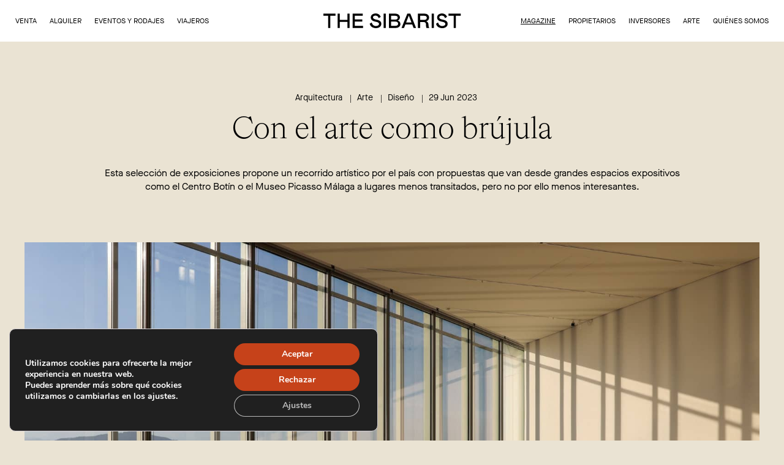

--- FILE ---
content_type: text/html; charset=UTF-8
request_url: https://thesibarist.com/es/magazine/con-el-arte-como-brujula/
body_size: 21283
content:
<!DOCTYPE html>
<html lang="en">
<head>
	<script>

    window.dataLayer = window.dataLayer || [];

    function gtag() {

        dataLayer.push(arguments);

    }

    gtag("consent", "default", {
        ad_storage: "denied",
        ad_user_data: "denied", 
        ad_personalization: "denied",
        analytics_storage: "denied",
        functionality_storage: "denied",
        personalization_storage: "denied",
        security_storage: "granted",
        wait_for_update: 2000,
    });

    gtag("set", "ads_data_redaction", true);
    gtag("set", "url_passthrough", true);

</script>

    	
    <!-- Start cookieyes banner - DESACTIVADO: URL devuelve 403, rompe JS combinado de WP Rocket -->
    <!-- <script id="cookieyes" type="text/javascript" src="https://cdn-cookieyes.com/client_data/87eb409df4a64ead753b2d8c/script.js"></script> -->
    <!-- End cookieyes banner -->

	<meta charset="UTF-8">
	<title>Con el arte como brújula • The Sibarist</title>
	<meta http-equiv="X-UA-Compatible" content="IE=edge">
	<meta name="format-detection" content="telephone=no">
	<meta name="viewport" content="width=device-width, initial-scale=1.0, maximum-scale=1.0, user-scalable=no" />
	<meta name="author" content="" />
	<meta name="keywords" content="" />
	<meta name="description" content="" />
	<meta name="viewport" content="width=device-width, initial-scale=1, maximum-scale=1, minimum-scale=1">
	<link rel='dns-prefetch' href='//ajax.googleapis.com' />
  	<link rel='dns-prefetch' href='//cdn.jsdelivr.net' />
  	<link rel='dns-prefetch' href='//cdnjs.cloudflare.com' />
  	<link data-minify="1" rel="stylesheet" href="https://thesibarist.com/wp-content/cache/min/1/ajax/libs/normalize/8.0.0/normalize.min.css?ver=1769615675" />
        <link data-minify="1" rel="stylesheet" href="https://thesibarist.com/wp-content/cache/min/1/ajax/libs/lightgallery/2.3.0-beta.2/css/lightgallery.min.css?ver=1769615675" crossorigin="anonymous" referrerpolicy="no-referrer" />
    <link data-minify="1" rel="stylesheet" href="https://thesibarist.com/wp-content/cache/min/1/ajax/libs/lightgallery/2.3.0-beta.2/css/lg-transitions.min.css?ver=1769615676" crossorigin="anonymous" referrerpolicy="no-referrer" />
    <link data-minify="1" rel="stylesheet" href="https://thesibarist.com/wp-content/cache/min/1/ajax/libs/datepicker/1.0.10/datepicker.min.css?ver=1769615676" crossorigin="anonymous" referrerpolicy="no-referrer" />
        <link data-minify="1" rel="stylesheet" href="https://thesibarist.com/wp-content/cache/min/1/ajax/libs/plyr/3.3.22/plyr.css?ver=1769615676" />
    <link data-minify="1" rel="stylesheet" href="https://thesibarist.com/wp-content/cache/min/1/ajax/libs/Swiper/5.4.5/css/swiper.min.css?ver=1769615676" crossorigin="anonymous" />
  	<link data-minify="1" rel="stylesheet" href="https://thesibarist.com/wp-content/cache/min/1/ajax/libs/pace/1.0.2/themes/black/pace-theme-minimal.css?ver=1769615676"/>
    <link rel="preconnect" href="https://fonts.googleapis.com">
    <link rel="preconnect" href="https://fonts.gstatic.com" crossorigin>
  	<link data-minify="1" rel="stylesheet" href="https://thesibarist.com/wp-content/cache/min/1/wp-content/themes/ts/assets/css/main.min.css?ver=1769615676" />
	<link rel="apple-touch-icon" sizes="57x57" href="https://thesibarist.com/wp-content/themes/ts/assets/img/fav/apple-icon-57x57.png">
	<link rel="apple-touch-icon" sizes="60x60" href="https://thesibarist.com/wp-content/themes/ts/assets/img/fav/apple-icon-60x60.png">
	<link rel="apple-touch-icon" sizes="72x72" href="https://thesibarist.com/wp-content/themes/ts/assets/img/fav/apple-icon-72x72.png">
	<link rel="apple-touch-icon" sizes="76x76" href="https://thesibarist.com/wp-content/themes/ts/assets/img/fav/apple-icon-76x76.png">
	<link rel="apple-touch-icon" sizes="114x114" href="https://thesibarist.com/wp-content/themes/ts/assets/img/fav/apple-icon-114x114.png">
	<link rel="apple-touch-icon" sizes="120x120" href="https://thesibarist.com/wp-content/themes/ts/assets/img/fav/apple-icon-120x120.png">
	<link rel="apple-touch-icon" sizes="144x144" href="https://thesibarist.com/wp-content/themes/ts/assets/img/fav/apple-icon-144x144.png">
	<link rel="apple-touch-icon" sizes="152x152" href="https://thesibarist.com/wp-content/themes/ts/assets/img/fav/apple-icon-152x152.png">
	<link rel="apple-touch-icon" sizes="180x180" href="https://thesibarist.com/wp-content/themes/ts/assets/img/fav/apple-icon-180x180.png">
	<link rel="icon" type="image/png" sizes="192x192"  href="https://thesibarist.com/wp-content/themes/ts/assets/img/fav/android-icon-192x192.png">
	<link rel="icon" type="image/png" sizes="32x32" href="https://thesibarist.com/wp-content/themes/ts/assets/img/fav/favicon-32x32.png">
	<link rel="icon" type="image/png" sizes="96x96" href="https://thesibarist.com/wp-content/themes/ts/assets/img/fav/favicon-96x96.png">
	<link rel="icon" type="image/png" sizes="16x16" href="https://thesibarist.com/wp-content/themes/ts/assets/img/fav/favicon-16x16.png">
    <link rel='shortcut icon' type='image/x-icon' href='https://thesibarist.com/wp-content/themes/ts/assets/img/fav/favicon.ico' />
	<meta name="msapplication-TileColor" content="#ffffff">
	<meta name="msapplication-TileImage" content="https://thesibarist.com/wp-content/themes/ts/assets/img/fav/ms-icon-144x144.png">
	<meta name="theme-color" content="#ffffff">
	<!--[if lt IE 9]>
		<script src="http://html5shim.googlecode.com/svn/trunk/html5.js"></script>
		<script src="http://css3-mediaqueries-js.googlecode.com/svn/trunk/css3-mediaqueries.js"></script>
	<![endif]-->
	<meta name='robots' content='index, follow, max-image-preview:large, max-snippet:-1, max-video-preview:-1' />

	<!-- This site is optimized with the Yoast SEO Premium plugin v26.5 (Yoast SEO v26.8) - https://yoast.com/product/yoast-seo-premium-wordpress/ -->
	<meta name="description" content="Con el arte como brújula .The Sibarist, inmobiliaria Boutique de propiedades singulares y de lujo." />
	<link rel="canonical" href="https://thesibarist.com/es/magazine/con-el-arte-como-brujula/" />
	<meta property="og:locale" content="es_ES" />
	<meta property="og:type" content="article" />
	<meta property="og:title" content="Con el arte como brújula" />
	<meta property="og:description" content="Con el arte como brújula .The Sibarist, inmobiliaria Boutique de propiedades singulares y de lujo." />
	<meta property="og:url" content="https://thesibarist.com/es/magazine/con-el-arte-como-brujula/" />
	<meta property="og:site_name" content="The Sibarist" />
	<meta property="article:modified_time" content="2023-12-12T12:12:07+00:00" />
	<meta property="og:image" content="https://thesibarist.com/wp-content/uploads/2023/06/2-BELENDEBENITO-CENTROBOTIN-RONIHORN-D3-C-13-1-1.jpg" />
	<meta property="og:image:width" content="1600" />
	<meta property="og:image:height" content="1066" />
	<meta property="og:image:type" content="image/jpeg" />
	<meta name="twitter:card" content="summary_large_image" />
	<script type="application/ld+json" class="yoast-schema-graph">{"@context":"https://schema.org","@graph":[{"@type":["WebPage","ItemPage"],"@id":"https://thesibarist.com/es/magazine/con-el-arte-como-brujula/","url":"https://thesibarist.com/es/magazine/con-el-arte-como-brujula/","name":"Con el arte como brújula | The Sibarist","isPartOf":{"@id":"https://thesibarist.com/es/#website"},"primaryImageOfPage":{"@id":"https://thesibarist.com/es/magazine/con-el-arte-como-brujula/#primaryimage"},"image":{"@id":"https://thesibarist.com/es/magazine/con-el-arte-como-brujula/#primaryimage"},"thumbnailUrl":"https://thesibarist.com/wp-content/uploads/2023/06/2-BELENDEBENITO-CENTROBOTIN-RONIHORN-D3-C-13-1-1.jpg","datePublished":"2023-06-29T07:36:51+00:00","dateModified":"2023-12-12T12:12:07+00:00","description":"Con el arte como brújula .The Sibarist, inmobiliaria Boutique de propiedades singulares y de lujo.","breadcrumb":{"@id":"https://thesibarist.com/es/magazine/con-el-arte-como-brujula/#breadcrumb"},"inLanguage":"es","potentialAction":[{"@type":"ReadAction","target":["https://thesibarist.com/es/magazine/con-el-arte-como-brujula/"]}]},{"@type":"ImageObject","inLanguage":"es","@id":"https://thesibarist.com/es/magazine/con-el-arte-como-brujula/#primaryimage","url":"https://thesibarist.com/wp-content/uploads/2023/06/2-BELENDEBENITO-CENTROBOTIN-RONIHORN-D3-C-13-1-1.jpg","contentUrl":"https://thesibarist.com/wp-content/uploads/2023/06/2-BELENDEBENITO-CENTROBOTIN-RONIHORN-D3-C-13-1-1.jpg","width":1600,"height":1066},{"@type":"BreadcrumbList","@id":"https://thesibarist.com/es/magazine/con-el-arte-como-brujula/#breadcrumb","itemListElement":[{"@type":"ListItem","position":1,"name":"Portada","item":"https://thesibarist.com/es/"},{"@type":"ListItem","position":2,"name":"Con el arte como brújula"}]},{"@type":"WebSite","@id":"https://thesibarist.com/es/#website","url":"https://thesibarist.com/es/","name":"The Sibarist","description":"Inmobiliaria de Propiedades Singulares y Casas de Autor","publisher":{"@id":"https://thesibarist.com/es/#organization"},"alternateName":"The Sibarist","potentialAction":[{"@type":"SearchAction","target":{"@type":"EntryPoint","urlTemplate":"https://thesibarist.com/es/?s={search_term_string}"},"query-input":{"@type":"PropertyValueSpecification","valueRequired":true,"valueName":"search_term_string"}}],"inLanguage":"es"},{"@type":"Organization","@id":"https://thesibarist.com/es/#organization","name":"The Sibarist","alternateName":"The Sibarist","url":"https://thesibarist.com/es/","logo":{"@type":"ImageObject","inLanguage":"es","@id":"https://thesibarist.com/es/#/schema/logo/image/","url":"https://thesibarist.com/wp-content/uploads/2022/09/logo_thesibarist_rs.png","contentUrl":"https://thesibarist.com/wp-content/uploads/2022/09/logo_thesibarist_rs.png","width":500,"height":138,"caption":"The Sibarist"},"image":{"@id":"https://thesibarist.com/es/#/schema/logo/image/"},"sameAs":["https://www.instagram.com/thesibarist/"]}]}</script>
	<!-- / Yoast SEO Premium plugin. -->


<link rel="alternate" title="oEmbed (JSON)" type="application/json+oembed" href="https://thesibarist.com/es/wp-json/oembed/1.0/embed?url=https%3A%2F%2Fthesibarist.com%2Fes%2Fmagazine%2Fcon-el-arte-como-brujula%2F" />
<link rel="alternate" title="oEmbed (XML)" type="text/xml+oembed" href="https://thesibarist.com/es/wp-json/oembed/1.0/embed?url=https%3A%2F%2Fthesibarist.com%2Fes%2Fmagazine%2Fcon-el-arte-como-brujula%2F&#038;format=xml" />
<style id='wp-img-auto-sizes-contain-inline-css' type='text/css'>
img:is([sizes=auto i],[sizes^="auto," i]){contain-intrinsic-size:3000px 1500px}
/*# sourceURL=wp-img-auto-sizes-contain-inline-css */
</style>
<style id='classic-theme-styles-inline-css' type='text/css'>
/*! This file is auto-generated */
.wp-block-button__link{color:#fff;background-color:#32373c;border-radius:9999px;box-shadow:none;text-decoration:none;padding:calc(.667em + 2px) calc(1.333em + 2px);font-size:1.125em}.wp-block-file__button{background:#32373c;color:#fff;text-decoration:none}
/*# sourceURL=/wp-includes/css/classic-themes.min.css */
</style>
<link data-minify="1" rel='stylesheet' id='css/e2pdf.frontend.global-css' href='https://thesibarist.com/wp-content/cache/min/1/wp-content/plugins/e2pdf/css/e2pdf.frontend.global.css?ver=1769615676' type='text/css' media='all' />
<link data-minify="1" rel='stylesheet' id='chld_thm_cfg_child-css' href='https://thesibarist.com/wp-content/cache/min/1/wp-content/themes/ts-child/style.css?ver=1769615676' type='text/css' media='all' />
<link data-minify="1" rel='stylesheet' id='moove_gdpr_frontend-css' href='https://thesibarist.com/wp-content/cache/min/1/wp-content/plugins/gdpr-cookie-compliance/dist/styles/gdpr-main.css?ver=1769615676' type='text/css' media='all' />
<style id='moove_gdpr_frontend-inline-css' type='text/css'>
#moove_gdpr_cookie_modal,#moove_gdpr_cookie_info_bar,.gdpr_cookie_settings_shortcode_content{font-family:&#039;Nunito&#039;,sans-serif}#moove_gdpr_save_popup_settings_button{background-color:#373737;color:#fff}#moove_gdpr_save_popup_settings_button:hover{background-color:#000}#moove_gdpr_cookie_info_bar .moove-gdpr-info-bar-container .moove-gdpr-info-bar-content a.mgbutton,#moove_gdpr_cookie_info_bar .moove-gdpr-info-bar-container .moove-gdpr-info-bar-content button.mgbutton{background-color:#c6421a}#moove_gdpr_cookie_modal .moove-gdpr-modal-content .moove-gdpr-modal-footer-content .moove-gdpr-button-holder a.mgbutton,#moove_gdpr_cookie_modal .moove-gdpr-modal-content .moove-gdpr-modal-footer-content .moove-gdpr-button-holder button.mgbutton,.gdpr_cookie_settings_shortcode_content .gdpr-shr-button.button-green{background-color:#c6421a;border-color:#c6421a}#moove_gdpr_cookie_modal .moove-gdpr-modal-content .moove-gdpr-modal-footer-content .moove-gdpr-button-holder a.mgbutton:hover,#moove_gdpr_cookie_modal .moove-gdpr-modal-content .moove-gdpr-modal-footer-content .moove-gdpr-button-holder button.mgbutton:hover,.gdpr_cookie_settings_shortcode_content .gdpr-shr-button.button-green:hover{background-color:#fff;color:#c6421a}#moove_gdpr_cookie_modal .moove-gdpr-modal-content .moove-gdpr-modal-close i,#moove_gdpr_cookie_modal .moove-gdpr-modal-content .moove-gdpr-modal-close span.gdpr-icon{background-color:#c6421a;border:1px solid #c6421a}#moove_gdpr_cookie_info_bar span.moove-gdpr-infobar-allow-all.focus-g,#moove_gdpr_cookie_info_bar span.moove-gdpr-infobar-allow-all:focus,#moove_gdpr_cookie_info_bar button.moove-gdpr-infobar-allow-all.focus-g,#moove_gdpr_cookie_info_bar button.moove-gdpr-infobar-allow-all:focus,#moove_gdpr_cookie_info_bar span.moove-gdpr-infobar-reject-btn.focus-g,#moove_gdpr_cookie_info_bar span.moove-gdpr-infobar-reject-btn:focus,#moove_gdpr_cookie_info_bar button.moove-gdpr-infobar-reject-btn.focus-g,#moove_gdpr_cookie_info_bar button.moove-gdpr-infobar-reject-btn:focus,#moove_gdpr_cookie_info_bar span.change-settings-button.focus-g,#moove_gdpr_cookie_info_bar span.change-settings-button:focus,#moove_gdpr_cookie_info_bar button.change-settings-button.focus-g,#moove_gdpr_cookie_info_bar button.change-settings-button:focus{-webkit-box-shadow:0 0 1px 3px #c6421a;-moz-box-shadow:0 0 1px 3px #c6421a;box-shadow:0 0 1px 3px #c6421a}#moove_gdpr_cookie_modal .moove-gdpr-modal-content .moove-gdpr-modal-close i:hover,#moove_gdpr_cookie_modal .moove-gdpr-modal-content .moove-gdpr-modal-close span.gdpr-icon:hover,#moove_gdpr_cookie_info_bar span[data-href]>u.change-settings-button{color:#c6421a}#moove_gdpr_cookie_modal .moove-gdpr-modal-content .moove-gdpr-modal-left-content #moove-gdpr-menu li.menu-item-selected a span.gdpr-icon,#moove_gdpr_cookie_modal .moove-gdpr-modal-content .moove-gdpr-modal-left-content #moove-gdpr-menu li.menu-item-selected button span.gdpr-icon{color:inherit}#moove_gdpr_cookie_modal .moove-gdpr-modal-content .moove-gdpr-modal-left-content #moove-gdpr-menu li a span.gdpr-icon,#moove_gdpr_cookie_modal .moove-gdpr-modal-content .moove-gdpr-modal-left-content #moove-gdpr-menu li button span.gdpr-icon{color:inherit}#moove_gdpr_cookie_modal .gdpr-acc-link{line-height:0;font-size:0;color:transparent;position:absolute}#moove_gdpr_cookie_modal .moove-gdpr-modal-content .moove-gdpr-modal-close:hover i,#moove_gdpr_cookie_modal .moove-gdpr-modal-content .moove-gdpr-modal-left-content #moove-gdpr-menu li a,#moove_gdpr_cookie_modal .moove-gdpr-modal-content .moove-gdpr-modal-left-content #moove-gdpr-menu li button,#moove_gdpr_cookie_modal .moove-gdpr-modal-content .moove-gdpr-modal-left-content #moove-gdpr-menu li button i,#moove_gdpr_cookie_modal .moove-gdpr-modal-content .moove-gdpr-modal-left-content #moove-gdpr-menu li a i,#moove_gdpr_cookie_modal .moove-gdpr-modal-content .moove-gdpr-tab-main .moove-gdpr-tab-main-content a:hover,#moove_gdpr_cookie_info_bar.moove-gdpr-dark-scheme .moove-gdpr-info-bar-container .moove-gdpr-info-bar-content a.mgbutton:hover,#moove_gdpr_cookie_info_bar.moove-gdpr-dark-scheme .moove-gdpr-info-bar-container .moove-gdpr-info-bar-content button.mgbutton:hover,#moove_gdpr_cookie_info_bar.moove-gdpr-dark-scheme .moove-gdpr-info-bar-container .moove-gdpr-info-bar-content a:hover,#moove_gdpr_cookie_info_bar.moove-gdpr-dark-scheme .moove-gdpr-info-bar-container .moove-gdpr-info-bar-content button:hover,#moove_gdpr_cookie_info_bar.moove-gdpr-dark-scheme .moove-gdpr-info-bar-container .moove-gdpr-info-bar-content span.change-settings-button:hover,#moove_gdpr_cookie_info_bar.moove-gdpr-dark-scheme .moove-gdpr-info-bar-container .moove-gdpr-info-bar-content button.change-settings-button:hover,#moove_gdpr_cookie_info_bar.moove-gdpr-dark-scheme .moove-gdpr-info-bar-container .moove-gdpr-info-bar-content u.change-settings-button:hover,#moove_gdpr_cookie_info_bar span[data-href]>u.change-settings-button,#moove_gdpr_cookie_info_bar.moove-gdpr-dark-scheme .moove-gdpr-info-bar-container .moove-gdpr-info-bar-content a.mgbutton.focus-g,#moove_gdpr_cookie_info_bar.moove-gdpr-dark-scheme .moove-gdpr-info-bar-container .moove-gdpr-info-bar-content button.mgbutton.focus-g,#moove_gdpr_cookie_info_bar.moove-gdpr-dark-scheme .moove-gdpr-info-bar-container .moove-gdpr-info-bar-content a.focus-g,#moove_gdpr_cookie_info_bar.moove-gdpr-dark-scheme .moove-gdpr-info-bar-container .moove-gdpr-info-bar-content button.focus-g,#moove_gdpr_cookie_info_bar.moove-gdpr-dark-scheme .moove-gdpr-info-bar-container .moove-gdpr-info-bar-content a.mgbutton:focus,#moove_gdpr_cookie_info_bar.moove-gdpr-dark-scheme .moove-gdpr-info-bar-container .moove-gdpr-info-bar-content button.mgbutton:focus,#moove_gdpr_cookie_info_bar.moove-gdpr-dark-scheme .moove-gdpr-info-bar-container .moove-gdpr-info-bar-content a:focus,#moove_gdpr_cookie_info_bar.moove-gdpr-dark-scheme .moove-gdpr-info-bar-container .moove-gdpr-info-bar-content button:focus,#moove_gdpr_cookie_info_bar.moove-gdpr-dark-scheme .moove-gdpr-info-bar-container .moove-gdpr-info-bar-content span.change-settings-button.focus-g,span.change-settings-button:focus,button.change-settings-button.focus-g,button.change-settings-button:focus,#moove_gdpr_cookie_info_bar.moove-gdpr-dark-scheme .moove-gdpr-info-bar-container .moove-gdpr-info-bar-content u.change-settings-button.focus-g,#moove_gdpr_cookie_info_bar.moove-gdpr-dark-scheme .moove-gdpr-info-bar-container .moove-gdpr-info-bar-content u.change-settings-button:focus{color:#c6421a}#moove_gdpr_cookie_modal .moove-gdpr-branding.focus-g span,#moove_gdpr_cookie_modal .moove-gdpr-modal-content .moove-gdpr-tab-main a.focus-g,#moove_gdpr_cookie_modal .moove-gdpr-modal-content .moove-gdpr-tab-main .gdpr-cd-details-toggle.focus-g{color:#c6421a}#moove_gdpr_cookie_modal.gdpr_lightbox-hide{display:none}#moove_gdpr_cookie_info_bar.gdpr-full-screen-infobar .moove-gdpr-info-bar-container .moove-gdpr-info-bar-content .moove-gdpr-cookie-notice p a{color:#c6421a!important}
/*# sourceURL=moove_gdpr_frontend-inline-css */
</style>
<link data-minify="1" rel='stylesheet' id='gdpr_cc_addon_frontend-css' href='https://thesibarist.com/wp-content/cache/min/1/wp-content/plugins/gdpr-cookie-compliance-addon/assets/css/gdpr_cc_addon.css?ver=1769615676' type='text/css' media='all' />
<script type="text/javascript" src="https://thesibarist.com/wp-includes/js/jquery/jquery.min.js?ver=3.7.1" id="jquery-core-js"></script>
<script type="text/javascript" src="https://thesibarist.com/wp-includes/js/jquery/jquery-migrate.min.js?ver=3.4.1" id="jquery-migrate-js"></script>
<script data-minify="1" type="text/javascript" src="https://thesibarist.com/wp-content/cache/min/1/wp-content/plugins/e2pdf/js/e2pdf.frontend.js?ver=1769615676" id="js/e2pdf.frontend-js"></script>
<link rel="https://api.w.org/" href="https://thesibarist.com/es/wp-json/" /><link rel="alternate" title="JSON" type="application/json" href="https://thesibarist.com/es/wp-json/wp/v2/magazine/39412" /><link rel="EditURI" type="application/rsd+xml" title="RSD" href="https://thesibarist.com/xmlrpc.php?rsd" />
<meta name="generator" content="WordPress 6.9" />
<link rel='shortlink' href='https://thesibarist.com/es/?p=39412' />
<meta name="generator" content="WPML ver:4.8.6 stt:1,2;" />
								<script>
					// Define dataLayer and the gtag function.
					window.dataLayer = window.dataLayer || [];
					function gtag(){dataLayer.push(arguments);}

					// Set default consent to 'denied' as a placeholder
					// Determine actual values based on your own requirements
					gtag('consent', 'default', {
						'ad_storage': 'denied',
						'ad_user_data': 'denied',
						'ad_personalization': 'denied',
						'analytics_storage': 'denied',
						'personalization_storage': 'denied',
						'security_storage': 'denied',
						'functionality_storage': 'denied',
						'wait_for_update': '2000'
					});
				</script>

				<!-- Google Tag Manager -->
				<script>(function(w,d,s,l,i){w[l]=w[l]||[];w[l].push({'gtm.start':
				new Date().getTime(),event:'gtm.js'});var f=d.getElementsByTagName(s)[0],
				j=d.createElement(s),dl=l!='dataLayer'?'&l='+l:'';j.async=true;j.src=
				'https://www.googletagmanager.com/gtm.js?id='+i+dl;f.parentNode.insertBefore(j,f);
				})(window,document,'script','dataLayer','GTM-KP47N72');</script>
				<!-- End Google Tag Manager -->
									<style type="text/css" id="wp-custom-css">
			@media all and (min-width:992px){
	.portrait_magazine img{
		display:none;
	}
}

@media all and (max-width:991px){
	.landscape_magazine img{
		display:none;
	}
}

.facetwp-input-wrap,
.facetwp-input-wrap input{
	background-color:transparent !important;
}

.wrapper-page-head .subnav{
	margin-bottom:20px;
}

fieldset.hidden-fields-container { display: none; }



/* Gravity Forms - estilo similar a Contact Form 7 */
body .gform_wrapper {
    max-width: 100%;
    text-align: left;
    font-size: 16px;
}

body .gform_wrapper .gfield_label {
    display: none; /* Opcional, si usas placeholders */
}

.gform-theme--api, .gform-theme--foundation {
    --gf-form-gap-y: 6px !important;
}

body .gform_wrapper .gfield {
		margin-bottom: 0 !important;
}

body .gform_wrapper span.gfield_required.gfield_required_text {
	display: none !important;
}

body .gform_wrapper .gform-field-label.gform-field-label--type-inline.gfield_consent_label {
	font-size: 1em;
}

body .gform_wrapper .gfield.gfield--type-consent {
	margin-top: 20px !important;	
	margin-bottom: 10px !important;
}

body .gform_wrapper .gfield input[type="text"],
body .gform_wrapper .gfield input[type="email"],
body .gform_wrapper .gfield input[type="tel"],
body .gform_wrapper .gfield textarea {
    background: none;
    border: none;
    border-bottom: 1px solid #000;
    border-radius: 0;
    width: 100%;
    padding: 8px 0;
    font-size: 16px;
    box-shadow: none;
    outline: none;
}

body .gform_wrapper .gfield textarea {
    min-height: 100px;
}

body .gform_wrapper .gfield {
    margin-bottom: 16px;
}

body .gform_wrapper .gform_footer,
body .gform_wrapper .gform_page_footer {
    text-align: left;
    margin-top: 16px;
}

body .gform_wrapper .gform_button {
    background: none;
    color: inherit;
    border: none;
    border-bottom: 1px solid #000;
    padding: 0;
    font-size: 16px;
    cursor: pointer;
    text-decoration: underline;
}

body .gform_wrapper .gfield_checkbox input[type=checkbox] {
    margin-right: 8px;
    transform: scale(1.2);
}

body .gform_wrapper .gfield_description {
    font-size: 14px;
    margin-top: 4px;
}

/* Eliminar centrado automático */
body .gform_wrapper form {
    margin: 0;
}

.b-lazy,
.b-lazy img,
picture.b-lazy,
picture.b-lazy img,
picture.b-lazy source {
    display: block !important;
    visibility: visible !important;
    opacity: 1 !important;
    height: auto !important;
}

@media (orientation: portrait) {
    .cover.is-landscape {
        display: none !important;
    }
}

@media (orientation: landscape) {
    .cover.is-portrait {
        display: none !important;
    }
}		</style>
		<style id='global-styles-inline-css' type='text/css'>
:root{--wp--preset--aspect-ratio--square: 1;--wp--preset--aspect-ratio--4-3: 4/3;--wp--preset--aspect-ratio--3-4: 3/4;--wp--preset--aspect-ratio--3-2: 3/2;--wp--preset--aspect-ratio--2-3: 2/3;--wp--preset--aspect-ratio--16-9: 16/9;--wp--preset--aspect-ratio--9-16: 9/16;--wp--preset--color--black: #000000;--wp--preset--color--cyan-bluish-gray: #abb8c3;--wp--preset--color--white: #ffffff;--wp--preset--color--pale-pink: #f78da7;--wp--preset--color--vivid-red: #cf2e2e;--wp--preset--color--luminous-vivid-orange: #ff6900;--wp--preset--color--luminous-vivid-amber: #fcb900;--wp--preset--color--light-green-cyan: #7bdcb5;--wp--preset--color--vivid-green-cyan: #00d084;--wp--preset--color--pale-cyan-blue: #8ed1fc;--wp--preset--color--vivid-cyan-blue: #0693e3;--wp--preset--color--vivid-purple: #9b51e0;--wp--preset--gradient--vivid-cyan-blue-to-vivid-purple: linear-gradient(135deg,rgb(6,147,227) 0%,rgb(155,81,224) 100%);--wp--preset--gradient--light-green-cyan-to-vivid-green-cyan: linear-gradient(135deg,rgb(122,220,180) 0%,rgb(0,208,130) 100%);--wp--preset--gradient--luminous-vivid-amber-to-luminous-vivid-orange: linear-gradient(135deg,rgb(252,185,0) 0%,rgb(255,105,0) 100%);--wp--preset--gradient--luminous-vivid-orange-to-vivid-red: linear-gradient(135deg,rgb(255,105,0) 0%,rgb(207,46,46) 100%);--wp--preset--gradient--very-light-gray-to-cyan-bluish-gray: linear-gradient(135deg,rgb(238,238,238) 0%,rgb(169,184,195) 100%);--wp--preset--gradient--cool-to-warm-spectrum: linear-gradient(135deg,rgb(74,234,220) 0%,rgb(151,120,209) 20%,rgb(207,42,186) 40%,rgb(238,44,130) 60%,rgb(251,105,98) 80%,rgb(254,248,76) 100%);--wp--preset--gradient--blush-light-purple: linear-gradient(135deg,rgb(255,206,236) 0%,rgb(152,150,240) 100%);--wp--preset--gradient--blush-bordeaux: linear-gradient(135deg,rgb(254,205,165) 0%,rgb(254,45,45) 50%,rgb(107,0,62) 100%);--wp--preset--gradient--luminous-dusk: linear-gradient(135deg,rgb(255,203,112) 0%,rgb(199,81,192) 50%,rgb(65,88,208) 100%);--wp--preset--gradient--pale-ocean: linear-gradient(135deg,rgb(255,245,203) 0%,rgb(182,227,212) 50%,rgb(51,167,181) 100%);--wp--preset--gradient--electric-grass: linear-gradient(135deg,rgb(202,248,128) 0%,rgb(113,206,126) 100%);--wp--preset--gradient--midnight: linear-gradient(135deg,rgb(2,3,129) 0%,rgb(40,116,252) 100%);--wp--preset--font-size--small: 13px;--wp--preset--font-size--medium: 20px;--wp--preset--font-size--large: 36px;--wp--preset--font-size--x-large: 42px;--wp--preset--spacing--20: 0.44rem;--wp--preset--spacing--30: 0.67rem;--wp--preset--spacing--40: 1rem;--wp--preset--spacing--50: 1.5rem;--wp--preset--spacing--60: 2.25rem;--wp--preset--spacing--70: 3.38rem;--wp--preset--spacing--80: 5.06rem;--wp--preset--shadow--natural: 6px 6px 9px rgba(0, 0, 0, 0.2);--wp--preset--shadow--deep: 12px 12px 50px rgba(0, 0, 0, 0.4);--wp--preset--shadow--sharp: 6px 6px 0px rgba(0, 0, 0, 0.2);--wp--preset--shadow--outlined: 6px 6px 0px -3px rgb(255, 255, 255), 6px 6px rgb(0, 0, 0);--wp--preset--shadow--crisp: 6px 6px 0px rgb(0, 0, 0);}:where(.is-layout-flex){gap: 0.5em;}:where(.is-layout-grid){gap: 0.5em;}body .is-layout-flex{display: flex;}.is-layout-flex{flex-wrap: wrap;align-items: center;}.is-layout-flex > :is(*, div){margin: 0;}body .is-layout-grid{display: grid;}.is-layout-grid > :is(*, div){margin: 0;}:where(.wp-block-columns.is-layout-flex){gap: 2em;}:where(.wp-block-columns.is-layout-grid){gap: 2em;}:where(.wp-block-post-template.is-layout-flex){gap: 1.25em;}:where(.wp-block-post-template.is-layout-grid){gap: 1.25em;}.has-black-color{color: var(--wp--preset--color--black) !important;}.has-cyan-bluish-gray-color{color: var(--wp--preset--color--cyan-bluish-gray) !important;}.has-white-color{color: var(--wp--preset--color--white) !important;}.has-pale-pink-color{color: var(--wp--preset--color--pale-pink) !important;}.has-vivid-red-color{color: var(--wp--preset--color--vivid-red) !important;}.has-luminous-vivid-orange-color{color: var(--wp--preset--color--luminous-vivid-orange) !important;}.has-luminous-vivid-amber-color{color: var(--wp--preset--color--luminous-vivid-amber) !important;}.has-light-green-cyan-color{color: var(--wp--preset--color--light-green-cyan) !important;}.has-vivid-green-cyan-color{color: var(--wp--preset--color--vivid-green-cyan) !important;}.has-pale-cyan-blue-color{color: var(--wp--preset--color--pale-cyan-blue) !important;}.has-vivid-cyan-blue-color{color: var(--wp--preset--color--vivid-cyan-blue) !important;}.has-vivid-purple-color{color: var(--wp--preset--color--vivid-purple) !important;}.has-black-background-color{background-color: var(--wp--preset--color--black) !important;}.has-cyan-bluish-gray-background-color{background-color: var(--wp--preset--color--cyan-bluish-gray) !important;}.has-white-background-color{background-color: var(--wp--preset--color--white) !important;}.has-pale-pink-background-color{background-color: var(--wp--preset--color--pale-pink) !important;}.has-vivid-red-background-color{background-color: var(--wp--preset--color--vivid-red) !important;}.has-luminous-vivid-orange-background-color{background-color: var(--wp--preset--color--luminous-vivid-orange) !important;}.has-luminous-vivid-amber-background-color{background-color: var(--wp--preset--color--luminous-vivid-amber) !important;}.has-light-green-cyan-background-color{background-color: var(--wp--preset--color--light-green-cyan) !important;}.has-vivid-green-cyan-background-color{background-color: var(--wp--preset--color--vivid-green-cyan) !important;}.has-pale-cyan-blue-background-color{background-color: var(--wp--preset--color--pale-cyan-blue) !important;}.has-vivid-cyan-blue-background-color{background-color: var(--wp--preset--color--vivid-cyan-blue) !important;}.has-vivid-purple-background-color{background-color: var(--wp--preset--color--vivid-purple) !important;}.has-black-border-color{border-color: var(--wp--preset--color--black) !important;}.has-cyan-bluish-gray-border-color{border-color: var(--wp--preset--color--cyan-bluish-gray) !important;}.has-white-border-color{border-color: var(--wp--preset--color--white) !important;}.has-pale-pink-border-color{border-color: var(--wp--preset--color--pale-pink) !important;}.has-vivid-red-border-color{border-color: var(--wp--preset--color--vivid-red) !important;}.has-luminous-vivid-orange-border-color{border-color: var(--wp--preset--color--luminous-vivid-orange) !important;}.has-luminous-vivid-amber-border-color{border-color: var(--wp--preset--color--luminous-vivid-amber) !important;}.has-light-green-cyan-border-color{border-color: var(--wp--preset--color--light-green-cyan) !important;}.has-vivid-green-cyan-border-color{border-color: var(--wp--preset--color--vivid-green-cyan) !important;}.has-pale-cyan-blue-border-color{border-color: var(--wp--preset--color--pale-cyan-blue) !important;}.has-vivid-cyan-blue-border-color{border-color: var(--wp--preset--color--vivid-cyan-blue) !important;}.has-vivid-purple-border-color{border-color: var(--wp--preset--color--vivid-purple) !important;}.has-vivid-cyan-blue-to-vivid-purple-gradient-background{background: var(--wp--preset--gradient--vivid-cyan-blue-to-vivid-purple) !important;}.has-light-green-cyan-to-vivid-green-cyan-gradient-background{background: var(--wp--preset--gradient--light-green-cyan-to-vivid-green-cyan) !important;}.has-luminous-vivid-amber-to-luminous-vivid-orange-gradient-background{background: var(--wp--preset--gradient--luminous-vivid-amber-to-luminous-vivid-orange) !important;}.has-luminous-vivid-orange-to-vivid-red-gradient-background{background: var(--wp--preset--gradient--luminous-vivid-orange-to-vivid-red) !important;}.has-very-light-gray-to-cyan-bluish-gray-gradient-background{background: var(--wp--preset--gradient--very-light-gray-to-cyan-bluish-gray) !important;}.has-cool-to-warm-spectrum-gradient-background{background: var(--wp--preset--gradient--cool-to-warm-spectrum) !important;}.has-blush-light-purple-gradient-background{background: var(--wp--preset--gradient--blush-light-purple) !important;}.has-blush-bordeaux-gradient-background{background: var(--wp--preset--gradient--blush-bordeaux) !important;}.has-luminous-dusk-gradient-background{background: var(--wp--preset--gradient--luminous-dusk) !important;}.has-pale-ocean-gradient-background{background: var(--wp--preset--gradient--pale-ocean) !important;}.has-electric-grass-gradient-background{background: var(--wp--preset--gradient--electric-grass) !important;}.has-midnight-gradient-background{background: var(--wp--preset--gradient--midnight) !important;}.has-small-font-size{font-size: var(--wp--preset--font-size--small) !important;}.has-medium-font-size{font-size: var(--wp--preset--font-size--medium) !important;}.has-large-font-size{font-size: var(--wp--preset--font-size--large) !important;}.has-x-large-font-size{font-size: var(--wp--preset--font-size--x-large) !important;}
/*# sourceURL=global-styles-inline-css */
</style>
<meta name="generator" content="WP Rocket 3.20.3" data-wpr-features="wpr_minify_js wpr_minify_css wpr_host_fonts_locally wpr_desktop" /></head>
<body class="wp-singular magazine-template-default single single-magazine postid-39412 wp-theme-ts wp-child-theme-ts-child magazine desk">

    
    <div data-rocket-location-hash="43a5b9a56d05f8bea9cf6253978c5198" class="overlay-page"></div>

    
	<main data-rocket-location-hash="12fe4dcdb81dfebceb35905e4fbe545d">
		<header data-rocket-location-hash="fbfcccd11db41b93d3d0676c9e14fdc8">
            <a href="#" class="icon-menu btn-menu is-img">
                <div class="bar"></div>
            </a>

            <a href="https://thesibarist.com/es/" class="logo-main">The Sibarist</a>

            <nav>
                <ul class="nav-main">
                                            <li class="text-upper"><a href="https://thesibarist.com/es/propiedades/categoria/venta/" class="">Venta</a></li>
                                                <li class="text-upper"><a href="https://thesibarist.com/es/propiedades/categoria/alquiler/" class="">Alquiler</a></li>
                                                <li class="text-upper"><a href="https://thesibarist.com/es/propiedades/categoria/eventos-y-rodajes/" class="">Eventos y Rodajes</a></li>
                                                <li class="text-upper"><a href="https://thesibarist.com/es/propiedades/categoria/viajeros/" class="">Viajeros</a></li>
                                        </ul>
                <ul class="nav-sec">
                                            <li class="text-upper"><a href="https://thesibarist.com/es/magazine/">Magazine</a></li>
                                                <li class="text-upper"><a href="https://thesibarist.com/es/propietarios/">Propietarios</a></li>
                                                <li class="text-upper"><a href="https://thesibarist.com/es/inversores/">Inversores</a></li>
                                                <li class="text-upper"><a href="https://thesibarist.com/es/quienes-somos/art-u-ready/">Arte</a></li>
                                                <li class="text-upper"><a href="https://thesibarist.com/es/quienes-somos/">Quiénes somos</a></li>
                                        </ul>
            </nav>
		</header>

        <div class="nav-mob">
            <nav class="has-padding-both">
                <ul class="nav-main">
                                                <li class="text-upper"><a href="https://thesibarist.com/es/propiedades/categoria/venta/" class="">Venta</a></li>
                                                    <li class="text-upper"><a href="https://thesibarist.com/es/propiedades/categoria/alquiler/" class="">Alquiler</a></li>
                                                    <li class="text-upper"><a href="https://thesibarist.com/es/propiedades/categoria/eventos-y-rodajes/" class="">Eventos y Rodajes</a></li>
                                                    <li class="text-upper"><a href="https://thesibarist.com/es/propiedades/categoria/viajeros/" class="">Viajeros</a></li>
                                        </ul>
                <ul class="nav-sec">
                                                <li class="text-upper"><a href="https://thesibarist.com/es/magazine/">Magazine</a></li>
                                                    <li class="text-upper"><a href="https://thesibarist.com/es/propietarios/">Propietarios</a></li>
                                                    <li class="text-upper"><a href="https://thesibarist.com/es/inversores/">Inversores</a></li>
                                                    <li class="text-upper"><a href="https://thesibarist.com/es/quienes-somos/art-u-ready/">Arte</a></li>
                                                    <li class="text-upper"><a href="https://thesibarist.com/es/quienes-somos/">Quiénes somos</a></li>
                                        </ul>

                <ul class="nav-lang">
                    <li><a href="https://thesibarist.com/en/magazine/with-art-as-a-compass/" class="">ENG</a></li>
                    <li><a href="https://thesibarist.com/es/magazine/con-el-arte-como-brujula/" class="selected">ESP</a></li>
                </ul>
            </nav>
        </div>
    <section data-rocket-location-hash="8990c2df1f3add307311b87efa64f3ab" class="mod-content-one">
        <div data-rocket-location-hash="8a429553d342dbbf32138e9ddc9e9088" class="wrapper-intro has-padding-both text-center">
            <ul class="tags">
                                    <li><a href="https://thesibarist.com/es/magazine/categoria/arquitectura/">Arquitectura</a></li>
                                    <li><a href="https://thesibarist.com/es/magazine/categoria/arte/">Arte</a></li>
                                    <li><a href="https://thesibarist.com/es/magazine/categoria/diseno/">Diseño</a></li>
                                <li class="date"> 29 Jun 2023</li>
            </ul>
            <div class="container md">
                <h1 class="title text-alt text-lg-2">Con el arte como brújula</h1>
            </div>
            <div class="container md">
                <h2>Esta selección de exposiciones propone un recorrido artístico por el país con propuestas que van desde grandes espacios expositivos como el Centro Botín o el Museo Picasso Málaga a lugares menos transitados, pero no por ello menos interesantes. </h2>
            </div>
        </div>
    </section>

    <div data-rocket-location-hash="2bbce4fd6baa8c0aed1605c559ee2a0c" class="mod-content-two">

    
                    <div data-rocket-location-hash="587bd1f4a9dae3408958bd1ca5d543d3" class="container has-padding-bottom blk-image-lg anim-item">
                <div class="img">
                    <picture class="b-lazy">
<source type="image/avif" data-srcset="https://thesibarist.com/wp-content/uploads/2023/06/PHOTO-2023-06-27-09-43-19.jpg.avif" srcset="https://thesibarist.com/wp-content/uploads/2023/06/PHOTO-2023-06-27-09-43-19.jpg"/>
<img data-src="https://thesibarist.com/wp-content/uploads/2023/06/PHOTO-2023-06-27-09-43-19.jpg" src="https://thesibarist.com/wp-content/uploads/2023/06/PHOTO-2023-06-27-09-43-19.jpg" alt=""/>
</picture>

                </div>
                <div class="img-caption text-sm text-center">Centro Botín. Roni Horn. Foto: Belén de Benito. </div>
            </div>
        
        
        
        
        
    
        
        
                    <div data-rocket-location-hash="bad537233299f5acd379fa3bd3357a92" class="container sm has-padding-bottom blk-text anim-item">
                <div class="text long"><p><span style="font-weight: 400;">Cuando se aproxima el tiempo del sosiego y el momento de cumplir sueños en los días de descanso, algunos ponen su mirada en las arenosas playas o en las cumbres montañosas, sin embargo, otros buscan destinos donde empaparse de arte, conocer nuevos autores o reencontrarse con los ya conocidos. Ante esta alternativa, marcar un punto en el mapa con la intención de visitar una exposición de arte es algo que en España puede llegar a desbordar nuestras agendas. </span></p>
<p><span style="font-weight: 400;">Aquí va una selección de cinco lugares ideales para hacer una reserva por duplicado en el museo y en el alojamiento más cercano.</span></p>
<p><strong>Museo Helga de Alvear en Cáceres</strong></p>
</div>
            </div>
        
        
        
    
        
                    <div data-rocket-location-hash="14f862872f48e92c93f5b9c57bf39a60" class="container md has-padding-bottom blk-image anim-item">
                <div class="img">
                    <picture class="b-lazy">
<source type="image/avif" data-srcset="https://thesibarist.com/wp-content/uploads/2023/06/1-Vista_de_sala_escribir_todos_sus_nombres_Museo_Helga_de_Alvear_Foto_Joaquin_Cortes-3-2.jpg.avif" srcset="https://thesibarist.com/wp-content/uploads/2023/06/1-Vista_de_sala_escribir_todos_sus_nombres_Museo_Helga_de_Alvear_Foto_Joaquin_Cortes-3-2.jpg"/>
<img data-src="https://thesibarist.com/wp-content/uploads/2023/06/1-Vista_de_sala_escribir_todos_sus_nombres_Museo_Helga_de_Alvear_Foto_Joaquin_Cortes-3-2.jpg" src="https://thesibarist.com/wp-content/uploads/2023/06/1-Vista_de_sala_escribir_todos_sus_nombres_Museo_Helga_de_Alvear_Foto_Joaquin_Cortes-3-2.jpg" alt=""/>
</picture>

                </div>
                <div class="img-caption text-sm text-center">Vista de sala de la exposición ‘Todos sus nombres’. Museo Helga de Alvear. Foto: Joaquín Cortés.</div>
            </div>
        
        
        
        
    
        
        
                    <div data-rocket-location-hash="c862ef543c4f6b16d8e1b234be945269" class="container sm has-padding-bottom blk-text anim-item">
                <div class="text long"><p><span style="font-weight: 400;">Dora García, Cristina Iglesias, Esther Ferrer, Soledad Sevilla, Ángela de la Cruz o Elena Asins. ¿Qué tienen en común todas estas artistas? Pues que sus obras forman parte, entre otras, de la exposición ‘Escribir todos sus nombres’ que, coproducida por el PalaisPopulaire de Berlín, estará en el Museo Helga de Alvear hasta el 29 de octubre. Ver reunido medio centenar de obras de estas fantásticas artistas, consideradas como referentes del arte español de las últimas décadas, es una oportunidad única y hacerlo en las salas de este museo tan especial firmado por Emilio Tuñón y Francisco de la Pezuela (en la parte antigua) y, al mismo tiempo, visitar el conjunto monumental de la ciudad de Cáceres, declarado Patrimonio de la Humanidad en 1986, es una excelente alternativa veraniega. Como comentan desde el centro de arte, esta muestra “no solo alude a la urgente necesidad de visibilizar a mujeres artistas, sino que además propone una genealogía entre tres generaciones de creadoras que “narran el mundo en femenino proponiendo nuevas formas de mirar y habitar”.</span></p>
<p><em><strong><b><i>Hasta el 29 de octubre. </i></b>Más información en: <a href="https://www.museohelgadealvear.com/es/">museohelgadealvear.com/es/</a></strong></em></p>
<p><strong>Centro Botín de Santander </strong></p>
</div>
            </div>
        
        
        
    
        
                    <div data-rocket-location-hash="a4ad0eef327c4cb9760684a494d9640e" class="container md has-padding-bottom blk-image anim-item">
                <div class="img">
                    <picture class="b-lazy">
<source type="image/avif" data-srcset="https://thesibarist.com/wp-content/uploads/2023/06/2-BELENDEBENITO-CENTROBOTIN-RONIHORN-D3-C-13-1.jpg.avif" srcset="https://thesibarist.com/wp-content/uploads/2023/06/2-BELENDEBENITO-CENTROBOTIN-RONIHORN-D3-C-13-1.jpg"/>
<img data-src="https://thesibarist.com/wp-content/uploads/2023/06/2-BELENDEBENITO-CENTROBOTIN-RONIHORN-D3-C-13-1.jpg" src="https://thesibarist.com/wp-content/uploads/2023/06/2-BELENDEBENITO-CENTROBOTIN-RONIHORN-D3-C-13-1.jpg" alt=""/>
</picture>

                </div>
                <div class="img-caption text-sm text-center">Centro Botín. Roni Horn. Foto: Belén de Benito. </div>
            </div>
        
        
        
        
    
        
        
                    <div data-rocket-location-hash="b771735838597ae8de694a123504fecb" class="container sm has-padding-bottom blk-text anim-item">
                <div class="text long"><p><span style="font-weight: 400;">Fotografías, dibujos esculturas y una performance componen la muestra titulada ‘Me paraliza la esperanza’, una puesta en escena conceptual que ha sido diseñada específicamente para el Centro Botín por Roni Horn (Nueva York, 1955). El artista estadounidense ha tenido en cuenta la relación del arte con la arquitectura del edificio y su ubicación en la bahía de Santander para diseñar la singular presentación de su propia obra que recorre nada menos que tres décadas de su carrera siempre enfocada a explorar las relaciones entre el lugar y la identidad. La autora muestra la influencia de sus visitas a Islandia donde ha interactuado con el agua y el clima, dos claves fundamentales de su obra. Uno de los atractivos de esta cita es que se exhibe por primera vez al público una serie de 406 dibujos que representan una suerte de diario personal de la autora. Comisariada por Bárbara Rodríguez Muñoz, directora de exposiciones y colección del Centro Botín, la muestra se completa con una publicación, coeditada por La Fábrica, con interesantes textos en torno a este proyecto concreto. </span></p>
<p><b><i>Hasta el 10 de septiembre. Más información en: <a href="https://www.centrobotin.org/">centrobotin.org</a></i></b></p>
<p><strong>Torre de Don Borja en Santillana del Mar </strong></p>
</div>
            </div>
        
        
        
    
        
                    <div data-rocket-location-hash="a44f6072c2a7d88dc720d11ffeb901f2" class="container md has-padding-bottom blk-image anim-item">
                <div class="img">
                    <picture class="b-lazy">
<source type="image/avif" data-srcset="https://thesibarist.com/wp-content/uploads/2023/06/3-TORRE-de-don-borja_alta_028-1.jpg.avif" srcset="https://thesibarist.com/wp-content/uploads/2023/06/3-TORRE-de-don-borja_alta_028-1.jpg"/>
<img data-src="https://thesibarist.com/wp-content/uploads/2023/06/3-TORRE-de-don-borja_alta_028-1.jpg" src="https://thesibarist.com/wp-content/uploads/2023/06/3-TORRE-de-don-borja_alta_028-1.jpg" alt=""/>
</picture>

                </div>
                <div class="img-caption text-sm text-center">Fotografía cedida por Torre de Don Borja</div>
            </div>
        
        
        
        
    
        
        
                    <div data-rocket-location-hash="e997af4794886e13f75954e6bdfdb8f2" class="container sm has-padding-bottom blk-text anim-item">
                <div class="text long"><p><span style="font-weight: 400;">¿Por qué es interesante visitar este espacio expositivo de Santillana del Mar? Porque alberga la muestra titulada ‘De la madera al poliéster: el viaje moderno’ que reúne doscientas piezas fundamentales del mobiliario diseñado por arquitectos que modernizaron de este modo el entorno doméstico. A ellas se suman obras clave de artistas españoles que renovaron el lenguaje del arte a mediados del siglo pasado. El objetivo es intentar acercar al público la obra de pioneros de la modernidad en España. Este viaje concita a grandes maestros como Fisac, Feduchi, Coderch y los muestra en paralelo con obras de artistas tan destacados en la escena de nuestro país como son los del grupo El Paso (Canogar, Feito, Millares, Saura, entre otros), Equipo 57 o Úrculo. La muestra cuenta con muebles procedentes de la Colección Múgica Castro y obras contemporáneas de arte español de la Colección Rucandio que se exhiben en la Torre de Don Borja, en la plaza que antiguamente acogía el mercado del casco histórico de esta localidad, declarada Conjunto Histórico-Artístico. </span></p>
<p><b><i>Hasta el 30 de abril de 2024. Más información en: <a href="https://torrededonborja.es/">torrededonborja.es </a></i></b></p>
<p><strong>Museo Picasso Málaga</strong></p>
</div>
            </div>
        
        
        
    
        
                    <div data-rocket-location-hash="26078c15f627d11575bc15bebb2f28d0" class="container md has-padding-bottom blk-image anim-item">
                <div class="img">
                    <picture class="b-lazy">
<source type="image/avif" data-srcset="https://thesibarist.com/wp-content/uploads/2023/06/4-MUSEO-PICASSO-MALAGA.jpg.avif" srcset="https://thesibarist.com/wp-content/uploads/2023/06/4-MUSEO-PICASSO-MALAGA.jpg"/>
<img data-src="https://thesibarist.com/wp-content/uploads/2023/06/4-MUSEO-PICASSO-MALAGA.jpg" src="https://thesibarist.com/wp-content/uploads/2023/06/4-MUSEO-PICASSO-MALAGA.jpg" alt=""/>
</picture>

                </div>
                <div class="img-caption text-sm text-center">"Picasso escultor. Materia y Cuerpo" en el MPM © Museo Picasso Málaga</div>
            </div>
        
        
        
        
    
        
        
                    <div data-rocket-location-hash="abd88d70f5c1593285a9c53a42019688" class="container sm has-padding-bottom blk-text anim-item">
                <div class="text long"><p><span style="font-weight: 400;">Al pensar en Picasso inmediatamente vienen a la mente sus cuadros un lenguaje que quizás eclipsó otras disciplinas que dominaba el artista malagueño. Concebida por Carmen Giménez, primera directora del Museo Picasso Málaga, esta institución ha querido dedicar la primera gran exhibición en España dedicada a esta disciplina artística. Bajo el nombre de ‘Picasso escultor. Materia y cuerpo’ reúne escogidas piezas en torno a la representación del cuerpo humano como un todo y como una parte y muestra todos los formatos y materiales como madera, hierro, yeso, cemento, metal o bronce en los que Picasso realizó obra escultórica. Esta muestra está incluida en la Celebración Picasso 1973-2023, organizada con el apoyo del Musée National Picasso-Paris y la Comisión Nacional Española encargada de conmemorar el 50 aniversario de la muerte de Picasso en Mougins. Un plus: el Museo Picasso Málaga que ocupa el Palacio de Buenavista, convertido en museo por los arquitectos Richard Gluckman, Rafael Martín Delgado e Isabel Cámara cumple 20 años el 27 de octubre. </span></p>
<p><b><i>Abierta hasta el 10 de septiembre. Más información en: <a href="https://www.museopicassomalaga.org/">museopicassomalaga.org</a></i></b></p>
<p><strong>Monasterio de El Paular</strong></p>
</div>
            </div>
        
        
        
    
        
                    <div data-rocket-location-hash="4e6f5fa37ca3809c83e306193978662e" class="container md has-padding-bottom blk-image anim-item">
                <div class="img">
                    <picture class="b-lazy">
<source type="image/avif" data-srcset="https://thesibarist.com/wp-content/uploads/2023/06/5-MONASTERIO-DE-EL-PAULAR-2-1.jpg.avif" srcset="https://thesibarist.com/wp-content/uploads/2023/06/5-MONASTERIO-DE-EL-PAULAR-2-1.jpg"/>
<img data-src="https://thesibarist.com/wp-content/uploads/2023/06/5-MONASTERIO-DE-EL-PAULAR-2-1.jpg" src="https://thesibarist.com/wp-content/uploads/2023/06/5-MONASTERIO-DE-EL-PAULAR-2-1.jpg" alt=""/>
</picture>

                </div>
                <div class="img-caption text-sm text-center"></div>
            </div>
        
        
        
        
    
        
        
                    <div data-rocket-location-hash="5e35496a19bb1e554045179bd4ccb59a" class="container sm has-padding-bottom blk-text anim-item">
                <div class="text long"><p><span style="font-weight: 400;">A este monumento nacional, el Real Monasterio de Santa María de El Paular, donde habita una comunidad benedictina merece la pena desplazarse por múltiples motivos. Uno de ellos y muy recomendable, de hecho la exposición se ha ampliado hasta el mes de septiembre, es la exposición que su programa denominado ‘Paular Contemporáneo’ le dedica a una de las pintoras fundamentales en la pintura contemporánea de la década de los 80 y no por ello bien conocida. Se trata de Carmen Álvarez-Coto (Madrid, 1955) cuyas obras expresionistas abstractas de gran formato cuelgan de las salas imprimiendo un carácter impresionante por lo profundo de lo que plantean sus trazos, colores y texturas. Tras su paso por Cuenca, donde la pintora madrileña fue catedrática de dibujo y compartió estudio y vida con el también pintor Florencio Garrido, se retiró a Almería donde ha permanecido tres décadas apartada de la vida pública y artística, produciendo una ingente cantidad de lienzos de gran formato, llenos de la fuerza plástica y la potencia emocional que es propia de su obra desde los inicios de su trayectoria hasta la actualidad. Sin duda, esta exposición es una reconexión de Carmen con el mundo y a nosotros nos brinda una oportunidad de disfrutar de su prolífica producción. </span></p>
<p><b><i>Abierta hasta septiembre. Más información en: <a href="https://www.monasteriodeelpaular.com/">monasteriodeelpaular.com</a></i></b></p>
</div>
            </div>
        
        
        
    
        
        
                    <div data-rocket-location-hash="c63a2c35ce38fbc65d6957b676b67ea8" class="container sm has-padding-bottom blk-text anim-item">
                <div class="text long"><p>Redacción: Beatriz Fabián</p>
<p>Beatriz es periodista especializada en contenidos editoriales offline y online sobre diseño, arquitectura, interiorismo, arte, gastronomía y estilo de vida.</p>
</div>
            </div>
        
        
        
    
    </div>

    
        <section data-rocket-location-hash="b60df5fad0c735eef049147213466ae3" class="mod-content-four">
        <div data-rocket-location-hash="15ee2ea90f9a7d60f355de4c4aa814f0" class="container has-padding-top anim-item">
            <div class="cols is-grid">
                                <div class="col">
                    <div class="item has-padding-bottom text-center">
                        <a href="https://thesibarist.com/es/magazine/la-arquitectura-y-el-urbanista-de-hoy-en-sevilla/" class="cover bg-img is-portrait b-lazy" data-src="https://thesibarist.com/wp-content/uploads/2023/09/real-fabrica-artilleria-2.jpg"></a>
                        <a href="https://thesibarist.com/es/magazine/la-arquitectura-y-el-urbanista-de-hoy-en-sevilla/" class="cover bg-img is-landscape b-lazy" data-src="https://thesibarist.com/wp-content/uploads/2023/09/real-fabrica-artilleria-2-1024x682.jpg"></a>
                        <div class="content">
                            <ul class="tags">
                                                                    <li><a href="https://thesibarist.com/es/magazine/categoria/arquitectura/">Arquitectura</a></li>
                                                                    <li><a href="https://thesibarist.com/es/magazine/categoria/arte/">Arte</a></li>
                                                                    <li><a href="https://thesibarist.com/es/magazine/categoria/diseno/">Diseño</a></li>
                                                            </ul>
                            <div class="title text-alt text-lg"><a href="https://thesibarist.com/es/magazine/la-arquitectura-y-el-urbanista-de-hoy-en-sevilla/">La arquitectura y el urbanismo de hoy en Sevilla</a></div>
                            <div class="summary">
                                La Bienal Española de Arquitectura y Urbanismo arranca en Sevilla una edición con la mirada puesta en el futuro del hábitat.                            </div>
                        </div>
                    </div>
                </div>
                                <div class="col">
                    <div class="item has-padding-bottom text-center">
                        <a href="https://thesibarist.com/es/magazine/the-act-sube-el-telon/" class="cover bg-img is-portrait b-lazy" data-src="https://thesibarist.com/wp-content/uploads/2023/05/THE-ACT_FOTOS-MANOLO-YLLERA-7-2.jpeg"></a>
                        <a href="https://thesibarist.com/es/magazine/the-act-sube-el-telon/" class="cover bg-img is-landscape b-lazy" data-src="https://thesibarist.com/wp-content/uploads/2023/05/THE-ACT_FOTOS-MANOLO-YLLERA-7-2-1024x683.jpeg"></a>
                        <div class="content">
                            <ul class="tags">
                                                                    <li><a href="https://thesibarist.com/es/magazine/categoria/arquitectura/">Arquitectura</a></li>
                                                                    <li><a href="https://thesibarist.com/es/magazine/categoria/arte/">Arte</a></li>
                                                                    <li><a href="https://thesibarist.com/es/magazine/categoria/diseno/">Diseño</a></li>
                                                            </ul>
                            <div class="title text-alt text-lg"><a href="https://thesibarist.com/es/magazine/the-act-sube-el-telon/">The Act, sube el telón</a></div>
                            <div class="summary">
                                La búsqueda de la belleza es desde hace décadas la seña de identidad de Rue Vintage 74, un proyecto de Piluca Hueso y su madre que las lleva a recorrer el mundo para hallar piezas extraordinarias exhibidas de forma siempre muy especial en los espacios que han creado en una pequeña calle del barrio de Prosperidad.                            </div>
                        </div>
                    </div>
                </div>
                            </div>
        </div>
    </section>
    
        <footer data-rocket-location-hash="d177dbdd7ee40f743f1da3adea291fea">
            <div data-rocket-location-hash="ae4ab7e5e606731dcddb3edfea32249b" class="container lg has-padding-both">
                <ul class="nav-lang">
                    <li><a href="https://thesibarist.com/en/magazine/with-art-as-a-compass/" class="">ENG</a></li>
                    <li><a href="https://thesibarist.com/es/magazine/con-el-arte-como-brujula/" class="selected">ESP</a></li>
                </ul>
                <ul class="nav-sec">
                                                <li><a href="https://thesibarist.com/es/contacto/">Contacto</a></li>
                                                    <li><a href="https://thesibarist.com/es/legal/">Legal</a></li>
                                        </ul>
                <div class="info-text has-content-bottom">
                    <p>Instagram:<br />
<a href="https://instagram.com/thesibarist" target="_blank" rel="noopener">@thesibarist</a></p>
                </div>
                <a href="https://thesibarist.com/es/" class="logo-footer">The Sibarist</a>
            </div>





        </footer>
	</main>

        <script>var $ = jQuery;</script>
    	<script data-minify="1" src="https://thesibarist.com/wp-content/cache/min/1/ajax/libs/pace/1.0.2/pace.min.js?ver=1769615676"></script>
    <script data-minify="1" src="https://thesibarist.com/wp-content/cache/min/1/ajax/libs/Swiper/5.4.5/js/swiper.min.js?ver=1769615676" crossorigin="anonymous"></script>
    <script src="https://thesibarist.com/wp-content/themes/ts/assets/js/blazy.min.js" type="text/javascript"></script>
	<script src="https://cdnjs.cloudflare.com/ajax/libs/jQuery-viewport-checker/1.8.8/jquery.viewportchecker.min.js" integrity="sha512-FRX6MYITclzDyyMmSQLgZoZTfE+GLzAQpjs15adVZMY6AqhsrBLx8UZwp4FoqrrRFWY9TiaPwja7EY5fk309vw==" crossorigin="anonymous"></script>
    <script data-minify="1" src="https://thesibarist.com/wp-content/cache/min/1/ajax/libs/plyr/3.3.22/plyr.min.js?ver=1769615676"></script>
    <script src="https://cdnjs.cloudflare.com/ajax/libs/fullPage.js/2.9.7/vendors/jquery.easings.min.js"></script>
    <script src="https://cdnjs.cloudflare.com/ajax/libs/jquery-validate/1.19.0/jquery.validate.min.js"></script>
        <script data-minify="1" src="https://thesibarist.com/wp-content/cache/min/1/ajax/libs/lightgallery/2.3.0-beta.2/lightgallery.min.js?ver=1769615676" crossorigin="anonymous" referrerpolicy="no-referrer"></script>
    <script data-minify="1" src="https://thesibarist.com/wp-content/cache/min/1/ajax/libs/lightgallery/2.3.0-beta.2/plugins/relativeCaption/lg-relative-caption.min.js?ver=1769615676" crossorigin="anonymous" referrerpolicy="no-referrer"></script>
    <script data-minify="1" src="https://thesibarist.com/wp-content/cache/min/1/ajax/libs/datepicker/1.0.10/datepicker.min.js?ver=1769615676" crossorigin="anonymous" referrerpolicy="no-referrer"></script>
    <script data-minify="1" src="https://thesibarist.com/wp-content/cache/min/1/ajax/libs/datepicker/1.0.10/i18n/datepicker.es-ES.min.js?ver=1769615676" crossorigin="anonymous" referrerpolicy="no-referrer"></script>
        <script src="https://thesibarist.com/wp-content/themes/ts/assets/js/main.min.js?v=20260130044314"></script>

    
    
	<script type="text/javascript">
		var sitePath ="https://thesibarist.com/wp-content/themes/ts";
		var siteURL = "https://thesibarist.com/es/";
        var currentURL = "https://thesibarist.com/es/magazine/con-el-arte-como-brujula/";
        var currentTopUrl = "https://thesibarist.com/es/magazine/";
        var urlPrivacy = "https://thesibarist.com/es/legal/politica-de-privacidad/";
        var currentLang = "es";
        var is_account_password;

                    var loggedinFirstName = '';
            var loggedinLastName = '';
            var loggedinEmail = '';
            var loggedinPhone = '';
        
        var getUrl = window.location.href;

                is_account_password = false;
        
                is_register_message = false;
        is_pwdreq_message = false;
        
        $('header nav ul li a').each(function() {
            if ($(this).attr('href') == currentTopUrl) {
                $(this).addClass('selected');
            }
        });

        $('ul.subnav li a').each(function() {
            if ($(this).attr('href') == getUrl) {
                $(this).addClass('selected');
            }
        });
	</script>

	    <script>
    (function() {
        if (typeof jQuery === 'undefined') return;

        // ---------------------------------------------------------------
        // 1) Block GTM resubmission of GF forms
        // ---------------------------------------------------------------
        // When GF's modern AJAX (fetch) handles a submission, any later
        // call to form.submit() from GTM's "wait for tags" is redundant
        // and harmful. We override the native submit() on each GF form
        // and block it while a submission is already in progress.
        jQuery(document).on('gform_post_render', function(event, formId) {
            var form = document.getElementById('gform_' + formId);
            if (!form) return;

            var nativeSubmit = HTMLFormElement.prototype.submit;
            var submitting = false;

            // Capture-phase listener: fires before GTM's bubble-phase handler
            form.addEventListener('submit', function() {
                submitting = true;
            }, true);

            // Also listen for confirmation to reset the flag
            jQuery(document).on('gform_confirmation_loaded', function(e, fId) {
                if (fId == formId) {
                    submitting = false;
                }
            });

            // Override the native submit() method on this specific form
            form.submit = function() {
                if (submitting) {
                    return; // Block GTM / tracking script resubmission
                }
                return nativeSubmit.call(this);
            };
        });

        // ---------------------------------------------------------------
        // 2) Patch jQuery _evalUrl and globalEval for iframe fallback
        // ---------------------------------------------------------------
        function baseUrl(url) {
            var a = document.createElement('a');
            a.href = url;
            return a.protocol + '//' + a.host + a.pathname;
        }

        // Patch _evalUrl: skip re-downloading already-loaded external scripts.
        // Build the set lazily (on first call) so it captures ALL scripts,
        // including those enqueued after this inline block runs.
        if (jQuery._evalUrl) {
            var origEvalUrl = jQuery._evalUrl;
            var loaded = null;

            jQuery._evalUrl = function(url, options, doc) {
                if (!loaded) {
                    loaded = {};
                    var scripts = document.getElementsByTagName('script');
                    for (var i = 0; i < scripts.length; i++) {
                        if (scripts[i].src) {
                            loaded[baseUrl(scripts[i].src)] = true;
                        }
                    }
                }
                if (loaded[baseUrl(url)]) {
                    return;
                }
                return origEvalUrl.call(this, url, options, doc);
            };
        }

        // Safety net: wrap globalEval in try-catch for eval-based paths.
        if (jQuery.globalEval) {
            var origGlobalEval = jQuery.globalEval;
            jQuery.globalEval = function(code, options, doc) {
                try {
                    return origGlobalEval.call(this, code, options, doc);
                } catch (e) {}
            };
        }
    })();
    </script>
    
<div data-rocket-location-hash="5b8270df78ac8b307118d58fd54b2670" id="um_upload_single" style="display:none;"></div>

<div data-rocket-location-hash="10d899287e70475944da8e73b9aadb11" id="um_view_photo" style="display:none;">
	<a href="javascript:void(0);" data-action="um_remove_modal" class="um-modal-close" aria-label="Cerrar la vista emergente de la foto">
		<i class="um-faicon-times"></i>
	</a>

	<div data-rocket-location-hash="9bc38c44c958777c87c5be8347c3317d" class="um-modal-body photo">
		<div data-rocket-location-hash="b5f2fb028e93134b2a1b6b276fee2ea5" class="um-modal-photo"></div>
	</div>
</div>
<script type="speculationrules">
{"prefetch":[{"source":"document","where":{"and":[{"href_matches":"/es/*"},{"not":{"href_matches":["/wp-*.php","/wp-admin/*","/wp-content/uploads/*","/wp-content/*","/wp-content/plugins/*","/wp-content/themes/ts-child/*","/wp-content/themes/ts/*","/es/*\\?(.+)"]}},{"not":{"selector_matches":"a[rel~=\"nofollow\"]"}},{"not":{"selector_matches":".no-prefetch, .no-prefetch a"}}]},"eagerness":"conservative"}]}
</script>
	<!--copyscapeskip-->
	<aside id="moove_gdpr_cookie_info_bar" class="moove-gdpr-info-bar-hidden moove-gdpr-align-center moove-gdpr-dark-scheme gdpr_infobar_postion_bottom_left" aria-label="Banner de cookies RGPD" style="display: none;">
	<div class="moove-gdpr-info-bar-container">
		<div class="moove-gdpr-info-bar-content">
		
<div class="moove-gdpr-cookie-notice">
  <p>Utilizamos cookies para ofrecerte la mejor experiencia en nuestra web.</p>
<p>Puedes aprender más sobre qué cookies utilizamos o cambiarlas en los ajustes.</p>
</div>
<!--  .moove-gdpr-cookie-notice -->
		
<div class="moove-gdpr-button-holder">
			<button class="mgbutton moove-gdpr-infobar-allow-all gdpr-fbo-0" aria-label="Aceptar" >Aceptar</button>
						<button class="mgbutton moove-gdpr-infobar-reject-btn gdpr-fbo-1 "  aria-label="Rechazar">Rechazar</button>
							<button class="mgbutton moove-gdpr-infobar-settings-btn change-settings-button gdpr-fbo-2" aria-haspopup="true" data-href="#moove_gdpr_cookie_modal"  aria-label="Ajustes">Ajustes</button>
			</div>
<!--  .button-container -->
		</div>
		<!-- moove-gdpr-info-bar-content -->
	</div>
	<!-- moove-gdpr-info-bar-container -->
	</aside>
	<!-- #moove_gdpr_cookie_info_bar -->
	<!--/copyscapeskip-->
<script type="text/javascript" id="moove_gdpr_frontend-js-extra">
/* <![CDATA[ */
var moove_frontend_gdpr_scripts = {"ajaxurl":"https://thesibarist.com/wp-admin/admin-ajax.php","post_id":"39412","plugin_dir":"https://thesibarist.com/wp-content/plugins/gdpr-cookie-compliance","show_icons":"all","is_page":"","ajax_cookie_removal":"false","strict_init":"2","enabled_default":{"strict":1,"third_party":0,"advanced":0,"performance":0,"preference":0},"geo_location":"false","force_reload":"false","is_single":"1","hide_save_btn":"false","current_user":"0","cookie_expiration":"365","script_delay":"2000","close_btn_action":"1","close_btn_rdr":"","scripts_defined":"{\"cache\":false,\"header\":\"\",\"body\":\"\",\"footer\":\"\",\"thirdparty\":{\"header\":\"\\t\\t\\t\\t\\t\\t\\t\\t\u003Cscript data-gdpr\u003E\\n\\t\\t\\t\\t\\tgtag('consent', 'update', {\\n\\t\\t\\t\\t\\t'ad_storage': 'granted',\\n\\t\\t\\t\\t\\t'ad_user_data': 'granted',\\n\\t\\t\\t\\t\\t'ad_personalization': 'granted',\\n\\t\\t\\t\\t\\t'analytics_storage': 'granted',\\n\\t\\t\\t\\t\\t'personalization_storage': 'granted',\\n\\t\\t\\t\\t\\t\\t'security_storage': 'granted',\\n\\t\\t\\t\\t\\t\\t'functionality_storage': 'granted',\\n\\t\\t\\t\\t});\\n\\n\\t\\t\\t\\tdataLayer.push({\\n\\t\\t\\t\\t\\t'event': 'cookie_consent_update'\\n\\t\\t\\t\\t\\t});\\n\\t\\t\\t\\t\u003C\\/script\u003E\\t\\n\\t\\t\\t\\t\\t\\t\\t\\t\\t\\t\\t\\t\\t\\t\\t\\t\u003C!-- Facebook Pixel Code --\u003E\\n\\t\\t\\t\\t\u003Cscript data-gdpr data-type=\\\"gdpr-integration\\\"\u003E\\n\\t\\t\\t\\t\\t!function(f,b,e,v,n,t,s)\\n\\t\\t\\t\\t\\t{if(f.fbq)return;n=f.fbq=function(){n.callMethod?\\n\\t\\t\\t\\t\\tn.callMethod.apply(n,arguments):n.queue.push(arguments)};\\n\\t\\t\\t\\t\\tif(!f._fbq)f._fbq=n;n.push=n;n.loaded=!0;n.version='2.0';\\n\\t\\t\\t\\t\\tn.queue=[];t=b.createElement(e);t.async=!0;\\n\\t\\t\\t\\t\\tt.src=v;s=b.getElementsByTagName(e)[0];\\n\\t\\t\\t\\t\\ts.parentNode.insertBefore(t,s)}(window, document,'script',\\n\\t\\t\\t\\t\\t'https:\\/\\/connect.facebook.net\\/en_US\\/fbevents.js');\\n\\t\\t\\t\\t\\tfbq('init', '5805316866243242');\\n\\t\\t\\t\\t\\tfbq('track', 'PageView');\\n\\t\\t\\t\\t\u003C\\/script\u003E\\n\\t\\t\\t\\t\",\"body\":\"\\t\\t\\t\\t\u003Cnoscript data-type=\\\"gdpr-integration\\\"\u003E\\n\\t\\t\\t\\t\\t\u003Cimg height=\\\"1\\\" width=\\\"1\\\" style=\\\"display:none\\\" src=\\\"https:\\/\\/www.facebook.com\\/tr?id=5805316866243242&ev=PageView&noscript=1\\\"\\/\u003E\\n\\t\\t\\t\\t\u003C\\/noscript\u003E\\n\\t\\t\\t\\t\u003C!-- End Facebook Pixel Code --\u003E\\n\\t\\t\\t\\t\\t\\t\\t\\t\",\"footer\":\"  \u003Cscript data-gdpr\u003E                                                                                                                                \\r\\n      function loadScript(a, b) {                                                                                                         \\r\\n          var c = document.createElement(\\\"script\\\");                                                                                       \\r\\n          c.type = \\\"text\\/javascript\\\";                                                                                                     \\r\\n          c.readyState ? c.onreadystatechange = function () {                                                                             \\r\\n              \\\"loaded\\\" != c.readyState && \\\"complete\\\" != c.readyState || (c.onreadystatechange = null, b())                                \\r\\n          } : (c.onload = function () { b() }, c.src = a, document.getElementsByTagName(\\\"head\\\")[0].appendChild(c))                        \\r\\n      }                                                                                                                                   \\r\\n      loadScript(\\\"https:\\/\\/tracker.metricool.com\\/resources\\/be.js\\\", function () {                                                           \\r\\n          beTracker.t({ hash: \\\"bad93b67f5a1a50e85e38255ebf357b2\\\" })                                                                       \\r\\n      });                                                                                                                                 \\r\\n  \u003C\\/script\u003E    \\r\\n\\r\\n  \u003Cscript data-gdpr\u003E                                                                                                                                \\r\\n      (function (d, w, u, o) {                                                                                                            \\r\\n          w[o] = function () {                                                                                                            \\r\\n              (w[o].q = w[o].q || []).push(arguments)                                                                                     \\r\\n          };                                                                                                                              \\r\\n          a = d.createElement('script'),                                                                                                  \\r\\n              m = d.getElementsByTagName('script')[0];                                                                                    \\r\\n          a.async = 1; a.src = u;                                                                                                         \\r\\n          m.parentNode.insertBefore(a, m)                                                                                                 \\r\\n      })(document, window, 'https:\\/\\/analytics.clientify.net\\/tracker.js', 'ana');                                                          \\r\\n      ana('setTrackerUrl', 'https:\\/\\/analytics.clientify.net');                                                                            \\r\\n      ana('setTrackingCode', 'CF-24602-24602-E7V3O');                                                                                     \\r\\n      ana('trackPageview');                                                                                                               \\r\\n  \u003C\\/script\u003E     \"},\"strict\":{\"header\":\"\",\"body\":\"\",\"footer\":\"\"},\"advanced\":{\"header\":\"\",\"body\":\"\",\"footer\":\"\"},\"performance\":{\"header\":\"\",\"body\":\"\",\"footer\":\"\"},\"preference\":{\"header\":\"\",\"body\":\"\",\"footer\":\"\"}}","gdpr_scor":"true","wp_lang":"_es","wp_consent_api":"false","gdpr_nonce":"b998be6dd7","gdpr_consent_version":"1","gdpr_uvid":"26728b5fc7a97429e6711b40fccc50b0","stats_enabled":"1","gdpr_aos_hide":"false","consent_log_enabled":"","enable_on_scroll":"false"};
//# sourceURL=moove_gdpr_frontend-js-extra
/* ]]> */
</script>
<script data-minify="1" type="text/javascript" src="https://thesibarist.com/wp-content/cache/min/1/wp-content/plugins/gdpr-cookie-compliance/dist/scripts/main.js?ver=1769615676" id="moove_gdpr_frontend-js"></script>
<script type="text/javascript" id="moove_gdpr_frontend-js-after">
/* <![CDATA[ */
var gdpr_consent__strict = "false"
var gdpr_consent__thirdparty = "false"
var gdpr_consent__advanced = "false"
var gdpr_consent__performance = "false"
var gdpr_consent__preference = "false"
var gdpr_consent__cookies = ""
//# sourceURL=moove_gdpr_frontend-js-after
/* ]]> */
</script>
<script data-minify="1" type="text/javascript" src="https://thesibarist.com/wp-content/cache/min/1/wp-content/plugins/gdpr-cookie-compliance-addon/assets/js/gdpr_cc_addon.js?ver=1769615676" id="gdpr_cc_addon_frontend-js"></script>
<script>var FWP_HTTP = FWP_HTTP || {}; FWP_HTTP.lang = 'es';</script>
	<!--copyscapeskip-->
	<button data-href="#moove_gdpr_cookie_modal" aria-haspopup="true"  id="moove_gdpr_save_popup_settings_button" style='display: none;' class="" aria-label="Cambiar los ajustes de cookies">
	<span class="moove_gdpr_icon">
		<svg viewBox="0 0 512 512" xmlns="http://www.w3.org/2000/svg" style="max-width: 30px; max-height: 30px;">
		<g data-name="1">
			<path d="M293.9,450H233.53a15,15,0,0,1-14.92-13.42l-4.47-42.09a152.77,152.77,0,0,1-18.25-7.56L163,413.53a15,15,0,0,1-20-1.06l-42.69-42.69a15,15,0,0,1-1.06-20l26.61-32.93a152.15,152.15,0,0,1-7.57-18.25L76.13,294.1a15,15,0,0,1-13.42-14.91V218.81A15,15,0,0,1,76.13,203.9l42.09-4.47a152.15,152.15,0,0,1,7.57-18.25L99.18,148.25a15,15,0,0,1,1.06-20l42.69-42.69a15,15,0,0,1,20-1.06l32.93,26.6a152.77,152.77,0,0,1,18.25-7.56l4.47-42.09A15,15,0,0,1,233.53,48H293.9a15,15,0,0,1,14.92,13.42l4.46,42.09a152.91,152.91,0,0,1,18.26,7.56l32.92-26.6a15,15,0,0,1,20,1.06l42.69,42.69a15,15,0,0,1,1.06,20l-26.61,32.93a153.8,153.8,0,0,1,7.57,18.25l42.09,4.47a15,15,0,0,1,13.41,14.91v60.38A15,15,0,0,1,451.3,294.1l-42.09,4.47a153.8,153.8,0,0,1-7.57,18.25l26.61,32.93a15,15,0,0,1-1.06,20L384.5,412.47a15,15,0,0,1-20,1.06l-32.92-26.6a152.91,152.91,0,0,1-18.26,7.56l-4.46,42.09A15,15,0,0,1,293.9,450ZM247,420h33.39l4.09-38.56a15,15,0,0,1,11.06-12.91A123,123,0,0,0,325.7,356a15,15,0,0,1,17,1.31l30.16,24.37,23.61-23.61L372.06,328a15,15,0,0,1-1.31-17,122.63,122.63,0,0,0,12.49-30.14,15,15,0,0,1,12.92-11.06l38.55-4.1V232.31l-38.55-4.1a15,15,0,0,1-12.92-11.06A122.63,122.63,0,0,0,370.75,187a15,15,0,0,1,1.31-17l24.37-30.16-23.61-23.61-30.16,24.37a15,15,0,0,1-17,1.31,123,123,0,0,0-30.14-12.49,15,15,0,0,1-11.06-12.91L280.41,78H247l-4.09,38.56a15,15,0,0,1-11.07,12.91A122.79,122.79,0,0,0,201.73,142a15,15,0,0,1-17-1.31L154.6,116.28,131,139.89l24.38,30.16a15,15,0,0,1,1.3,17,123.41,123.41,0,0,0-12.49,30.14,15,15,0,0,1-12.91,11.06l-38.56,4.1v33.38l38.56,4.1a15,15,0,0,1,12.91,11.06A123.41,123.41,0,0,0,156.67,311a15,15,0,0,1-1.3,17L131,358.11l23.61,23.61,30.17-24.37a15,15,0,0,1,17-1.31,122.79,122.79,0,0,0,30.13,12.49,15,15,0,0,1,11.07,12.91ZM449.71,279.19h0Z" fill="currentColor"/>
			<path d="M263.71,340.36A91.36,91.36,0,1,1,355.08,249,91.46,91.46,0,0,1,263.71,340.36Zm0-152.72A61.36,61.36,0,1,0,325.08,249,61.43,61.43,0,0,0,263.71,187.64Z" fill="currentColor"/>
		</g>
		</svg>
	</span>

	<span class="moove_gdpr_text">Cambiar los ajustes de cookies</span>
	</button>
	<!--/copyscapeskip-->
    
	<!--copyscapeskip-->
	<!-- V1 -->
	<dialog id="moove_gdpr_cookie_modal" class="gdpr_lightbox-hide" aria-modal="true" aria-label="Pantalla de ajustes RGPD">
	<div class="moove-gdpr-modal-content moove-clearfix logo-position-left moove_gdpr_modal_theme_v1">
		    
		<button class="moove-gdpr-modal-close" autofocus aria-label="Cerrar los ajustes de cookies RGPD">
			<span class="gdpr-sr-only">Cerrar los ajustes de cookies RGPD</span>
			<span class="gdpr-icon moovegdpr-arrow-close"></span>
		</button>
				<div class="moove-gdpr-modal-left-content">
		
<div class="moove-gdpr-company-logo-holder">
	<img src="https://thesibarist.com/wp-content/plugins/gdpr-cookie-compliance/dist/images/gdpr-logo.png" alt="The Sibarist"   width="350"  height="233"  class="img-responsive" />
</div>
<!--  .moove-gdpr-company-logo-holder -->
		<ul id="moove-gdpr-menu">
			
<li class="menu-item-on menu-item-privacy_overview menu-item-selected">
	<button data-href="#privacy_overview" class="moove-gdpr-tab-nav" aria-label="Resumen de privacidad">
	<span class="gdpr-nav-tab-title">Resumen de privacidad</span>
	</button>
</li>

	<li class="menu-item-strict-necessary-cookies menu-item-off">
	<button data-href="#strict-necessary-cookies" class="moove-gdpr-tab-nav" aria-label="Cookies estrictamente necesarias">
		<span class="gdpr-nav-tab-title">Cookies estrictamente necesarias</span>
	</button>
	</li>


	<li class="menu-item-off menu-item-third_party_cookies">
	<button data-href="#third_party_cookies" class="moove-gdpr-tab-nav" aria-label="Analítica">
		<span class="gdpr-nav-tab-title">Analítica</span>
	</button>
	</li>



	<li class="menu-item-moreinfo menu-item-off">
	<button data-href="#cookie_policy_modal" class="moove-gdpr-tab-nav" aria-label="Política de cookies">
		<span class="gdpr-nav-tab-title">Política de cookies</span>
	</button>
	</li>
		</ul>
		
<div class="moove-gdpr-branding-cnt">
			<a href="https://wordpress.org/plugins/gdpr-cookie-compliance/" rel="noopener noreferrer" target="_blank" class='moove-gdpr-branding'>Powered by&nbsp; <span>GDPR Cookie Compliance</span></a>
		</div>
<!--  .moove-gdpr-branding -->
		</div>
		<!--  .moove-gdpr-modal-left-content -->
		<div class="moove-gdpr-modal-right-content">
		<div class="moove-gdpr-modal-title">
			 
		</div>
		<!-- .moove-gdpr-modal-ritle -->
		<div class="main-modal-content">

			<div class="moove-gdpr-tab-content">
			
<div id="privacy_overview" class="moove-gdpr-tab-main">
		<span class="tab-title">Resumen de privacidad</span>
		<div class="moove-gdpr-tab-main-content">
	<p>Esta web utiliza cookies para que podamos ofrecerte la mejor experiencia de usuario posible. La información de las cookies se almacena en tu navegador y realiza funciones tales como reconocerte cuando vuelves a nuestra web o ayudar a nuestro equipo a comprender qué secciones de la web encuentras más interesantes y útiles.</p>
		</div>
	<!--  .moove-gdpr-tab-main-content -->

</div>
<!-- #privacy_overview -->
			
  <div id="strict-necessary-cookies" class="moove-gdpr-tab-main" style="display:none">
    <span class="tab-title">Cookies estrictamente necesarias</span>
    <div class="moove-gdpr-tab-main-content">
      <p>Las cookies estrictamente necesarias tiene que activarse siempre para que podamos guardar tus preferencias de ajustes de cookies.</p>
      <div class="moove-gdpr-status-bar ">
        <div class="gdpr-cc-form-wrap">
          <div class="gdpr-cc-form-fieldset">
            <label class="cookie-switch" for="moove_gdpr_strict_cookies">    
              <span class="gdpr-sr-only">Activar o desactivar las cookies</span>        
              <input type="checkbox" aria-label="Cookies estrictamente necesarias"  value="check" name="moove_gdpr_strict_cookies" id="moove_gdpr_strict_cookies">
              <span class="cookie-slider cookie-round gdpr-sr" data-text-enable="Activado" data-text-disabled="Desactivado">
                <span class="gdpr-sr-label">
                  <span class="gdpr-sr-enable">Activado</span>
                  <span class="gdpr-sr-disable">Desactivado</span>
                </span>
              </span>
            </label>
          </div>
          <!-- .gdpr-cc-form-fieldset -->
        </div>
        <!-- .gdpr-cc-form-wrap -->
      </div>
      <!-- .moove-gdpr-status-bar -->
                                              
    </div>
    <!--  .moove-gdpr-tab-main-content -->
  </div>
  <!-- #strict-necesarry-cookies -->
			
  <div id="third_party_cookies" class="moove-gdpr-tab-main" style="display:none">
    <span class="tab-title">Analítica</span>
    <div class="moove-gdpr-tab-main-content">
      <p>Esta web utiliza Google Analytics, Metricool y CLientify para recopilar información anónima tal como el número de visitantes del sitio, las páginas más populares o el rendimiento de nuestras campañas en redes sociales.</p>
<p>Dejar esta cookie activa nos permite mejorar nuestra web.</p>
      <div class="moove-gdpr-status-bar">
        <div class="gdpr-cc-form-wrap">
          <div class="gdpr-cc-form-fieldset">
            <label class="cookie-switch" for="moove_gdpr_performance_cookies">    
              <span class="gdpr-sr-only">Activar o desactivar las cookies</span>     
              <input type="checkbox" aria-label="Analítica" value="check" name="moove_gdpr_performance_cookies" id="moove_gdpr_performance_cookies" disabled>
              <span class="cookie-slider cookie-round gdpr-sr" data-text-enable="Activado" data-text-disabled="Desactivado">
                <span class="gdpr-sr-label">
                  <span class="gdpr-sr-enable">Activado</span>
                  <span class="gdpr-sr-disable">Desactivado</span>
                </span>
              </span>
            </label>
          </div>
          <!-- .gdpr-cc-form-fieldset -->
        </div>
        <!-- .gdpr-cc-form-wrap -->
      </div>
      <!-- .moove-gdpr-status-bar -->
             
    </div>
    <!--  .moove-gdpr-tab-main-content -->
  </div>
  <!-- #third_party_cookies -->
			
			
			
			
	<div id="cookie_policy_modal" class="moove-gdpr-tab-main" style="display:none">
	<span class="tab-title">Política de cookies</span>
	<div class="moove-gdpr-tab-main-content">
		<p>Más información sobre nuestra <a href="https://thesibarist.com/es/legal/politica-de-cookies/" target="_blank" rel="noopener">política de cookies</a></p>
		 
	</div>
	<!--  .moove-gdpr-tab-main-content -->
	</div>
			</div>
			<!--  .moove-gdpr-tab-content -->
		</div>
		<!--  .main-modal-content -->
		<div class="moove-gdpr-modal-footer-content">
			<div class="moove-gdpr-button-holder">
						<button class="mgbutton moove-gdpr-modal-allow-all button-visible" aria-label="Activar todo">Activar todo</button>
								<button class="mgbutton moove-gdpr-modal-save-settings button-visible" aria-label="Guardar ajustes">Guardar ajustes</button>
				</div>
<!--  .moove-gdpr-button-holder -->
		</div>
		<!--  .moove-gdpr-modal-footer-content -->
		</div>
		<!--  .moove-gdpr-modal-right-content -->

		<div class="moove-clearfix"></div>

	</div>
	<!--  .moove-gdpr-modal-content -->
	</dialog>
	<!-- #moove_gdpr_cookie_modal -->
	<!--/copyscapeskip-->
    <script>
        (function() {
        // Crear un elemento para almacenar el estado del dropdown
        let dropdownCache = {};
        let activeDropdown = null;
        
        // Función para guardar el estado completo del dropdown
        function cacheDropdown(facetName, dropdown) {
            if (!dropdown) return;
            
            const optionsContainer = dropdown.querySelector('.fs-options');
            if (!optionsContainer) return;
            
            // Guardar posición de scroll y contenido HTML
            dropdownCache[facetName] = {
            scrollTop: optionsContainer.scrollTop,
            html: dropdown.innerHTML,
            timestamp: Date.now()
            };
        }
        
        // Función para restaurar el dropdown desde la caché
        function restoreDropdown(facetName) {
            if (!dropdownCache[facetName]) {
            return false;
            }
            
            const cache = dropdownCache[facetName];
            const dropdown = document.querySelector(`.facetwp-facet[data-name="${facetName}"] .fs-dropdown`);
            
            if (!dropdown) {
            return false;
            }
            
            // Restaurar el contenido HTML
            dropdown.innerHTML = cache.html;
            
            // Restaurar la posición de scroll
            const optionsContainer = dropdown.querySelector('.fs-options');
            if (optionsContainer) {
            optionsContainer.scrollTop = cache.scrollTop;
            return true;
            }
            
            return false;
        }
        
        // Observer para detectar cambios en el DOM
        const observer = new MutationObserver((mutations) => {
            for (const mutation of mutations) {
            if (mutation.type === 'childList' && mutation.target.classList && 
                mutation.target.classList.contains('fs-options')) {
                
                const facetWrapper = mutation.target.closest('.facetwp-facet');
                if (!facetWrapper) continue;
                
                const facetName = facetWrapper.getAttribute('data-name');
                
                // Intentar restaurar la posición desde caché
                if (dropdownCache[facetName]) {
                const optionsContainer = mutation.target;
                const cache = dropdownCache[facetName];
                
                setTimeout(() => {
                    optionsContainer.scrollTop = cache.scrollTop;
                }, 10);
                }
            }
            }
        });
        
        // Monitorear eventos de usuario
        document.addEventListener('mousedown', (e) => {
            // Si hacemos clic en una opción, guardar el dropdown
            const option = e.target.closest('.fs-option');
            if (option) {
            const dropdown = option.closest('.fs-dropdown');
            const facetWrapper = dropdown?.closest('.facetwp-facet');
            
            if (dropdown && facetWrapper) {
                const facetName = facetWrapper.getAttribute('data-name');
                activeDropdown = facetName;
                
                // Guardar el estado actual
                cacheDropdown(facetName, dropdown);
            }
            }
        }, true);
        
        // Integración con FacetWP
        document.addEventListener('facetwp-refresh', () => {
            // Guardar el dropdown activo si existe
            if (activeDropdown) {
            const dropdown = document.querySelector(`.facetwp-facet[data-name="${activeDropdown}"] .fs-dropdown`);
            cacheDropdown(activeDropdown, dropdown);
            }
        });
        
        document.addEventListener('facetwp-loaded', () => {
            // Configurar observer para todos los dropdowns
            document.querySelectorAll('.fs-options').forEach(options => {
            observer.observe(options, { childList: true, subtree: true });
            });
            
            // Restaurar dropdown activo si existe
            if (activeDropdown) {
            setTimeout(() => {
                restoreDropdown(activeDropdown);
            }, 50);
            }
        });
        })();
    </script>
        <script>
    (function() {
        if (typeof jQuery !== 'undefined') {
            jQuery(document).on('gform_confirmation_loaded', function(e, formId) {
                var legend = document.querySelector('.gf-required-legend');
                if (legend) {
                    legend.style.display = 'none';
                }
            });
        }
    })();
    </script>
    
<script>var rocket_beacon_data = {"ajax_url":"https:\/\/thesibarist.com\/wp-admin\/admin-ajax.php","nonce":"c9d9a1da4a","url":"https:\/\/thesibarist.com\/es\/magazine\/con-el-arte-como-brujula","is_mobile":false,"width_threshold":1600,"height_threshold":700,"delay":500,"debug":null,"status":{"atf":true,"lrc":true,"preload_fonts":true,"preconnect_external_domain":true},"elements":"img, video, picture, p, main, div, li, svg, section, header, span","lrc_threshold":1800,"preload_fonts_exclusions":["api.fontshare.com","cdn.fontshare.com"],"processed_extensions":["woff2","woff","ttf"],"external_font_exclusions":[],"preconnect_external_domain_elements":["link","script","iframe"],"preconnect_external_domain_exclusions":["static.cloudflareinsights.com","rel=\"profile\"","rel=\"preconnect\"","rel=\"dns-prefetch\"","rel=\"icon\""]}</script><script data-name="wpr-wpr-beacon" src='https://thesibarist.com/wp-content/plugins/wp-rocket/assets/js/wpr-beacon.min.js' async></script></body>
</html>

<!-- This website is like a Rocket, isn't it? Performance optimized by WP Rocket. Learn more: https://wp-rocket.me - Debug: cached@1769748194 -->

--- FILE ---
content_type: text/css; charset=utf-8
request_url: https://thesibarist.com/wp-content/cache/min/1/wp-content/themes/ts/assets/css/main.min.css?ver=1769615676
body_size: 15127
content:
@charset "UTF-8";@font-face{font-display:swap;font-family:"Maison Neue";src:url(../../../../../../../../themes/ts/assets/css/fonts/MaisonNeueWEB-Book.woff) format("woff");font-weight:400;font-style:normal}@font-face{font-display:swap;font-family:"Maison Neue";src:url(../../../../../../../../themes/ts/assets/css/fonts/MaisonNeueWEB-Demi.woff) format("woff");font-weight:600;font-style:normal}@font-face{font-display:swap;font-family:"HW Cigars";src:url(../../../../../../../../themes/ts/assets/css/fonts/HWCigarsLight.woff) format("woff");font-weight:400;font-style:normal}.pace .pace-progress{z-index:20000;background-color:#000}.b-lazy{opacity:0;-webkit-transition:all .2s ease-in-out;transition:all .2s ease-in-out}.b-loaded{opacity:1}.lg-next,.lg-prev,.swiper-button-next,.swiper-button-prev{background-image:url("data:image/svg+xml,%3Csvg width='13' height='25' viewBox='0 0 13 25' fill='none' xmlns='http://www.w3.org/2000/svg'%3E%3Cpath d='M12 1L1 12.5L12 24' stroke='black' stroke-width='0.75'/%3E%3C/svg%3E%0A");background-size:13px 25px;background-repeat:no-repeat;background-position:center}.lg-next:after,.lg-prev:after,.swiper-button-next:after,.swiper-button-prev:after{display:none}.lg-prev.swiper-button-disabled,.swiper-button-disabled.lg-next,.swiper-button-disabled.swiper-button-next,.swiper-button-prev.swiper-button-disabled{opacity:0}.btn-cover-nav.lg-next,.btn-cover-nav.swiper-button-next,.lg-prev.btn-cover-nav,.swiper-button-prev.btn-cover-nav{background-size:8px 18px;width:32px;height:32px;background-color:rgba(0,0,0,.5);border-radius:50%}.is-white.lg-next,.is-white.swiper-button-next,.lg-prev,.swiper-button-prev.is-white{background-image:url("data:image/svg+xml,%3Csvg width='10' height='20' viewBox='0 0 10 20' fill='none' xmlns='http://www.w3.org/2000/svg'%3E%3Cpath d='M9 1L1 10L9 19' stroke='white'/%3E%3C/svg%3E%0A")}.lg-next,.swiper-button-next{background-image:url("data:image/svg+xml,%3Csvg width='13' height='25' viewBox='0 0 13 25' fill='none' xmlns='http://www.w3.org/2000/svg'%3E%3Cpath d='M1 24L12 12.5L1 1' stroke='black' stroke-width='0.75'/%3E%3C/svg%3E%0A")}.lg-next,.swiper-button-next.is-white{background-image:url("data:image/svg+xml,%3Csvg width='10' height='20' viewBox='0 0 10 20' fill='none' xmlns='http://www.w3.org/2000/svg'%3E%3Cpath d='M1 19L9 10L1 1' stroke='white'/%3E%3C/svg%3E%0A")}.lg-item{will-change:transform,opacity}.lg-prev-slide{opacity:0;-webkit-transform:none!important;-ms-transform:none!important;transform:none!important}.lg-next-slide{opacity:0;-webkit-transform:none!important;-ms-transform:none!important;transform:none!important}.lg-current{-webkit-transform:none!important;-ms-transform:none!important;transform:none!important;opacity:1}.lg-sub-html{font-size:14px}.lg-current,.lg-next-slide,.lg-prev-slide{-webkit-transition:opacity 1s cubic-bezier(0,0,.25,1) 0s,opacity 1s ease 0s;transition:opacity 1s cubic-bezier(0,0,.25,1) 0s,opacity 1s ease 0s}.lg-container{font-family:"Maison Neue",sans-serif}.lg-container .lg-next,.lg-container .lg-prev{z-index:2000;background-color:rgba(0,0,0,.5)}.lg-container .lg-next:after,.lg-container .lg-next:before,.lg-container .lg-prev:after,.lg-container .lg-prev:before{display:none}::-webkit-input-placeholder{color:rgba(255,255,255,.3)!important;opacity:1!important}:-moz-placeholder{color:rgba(255,255,255,.3)!important;opacity:1!important}::-moz-placeholder{color:rgba(255,255,255,.3)!important;opacity:1!important}:-ms-input-placeholder{color:rgba(255,255,255,.3)!important;opacity:1!important}:-o-input-placeholder{color:rgba(255,255,255,.3)!important;opacity:1!important}.plyr__controls{opacity:0;background:0 0!important;z-index:-1;visibility:hidden}.plyr--playing .plyr__controls{opacity:1;visibility:visible;z-index:100}.plyr--playing .img span{opacity:0}.plyr--full-ui input[type=range]{color:rgba(41,41,41,.5)!important}.plyr__control--overlaid:focus,.plyr__control--overlaid:hover{background-color:rgba(41,41,41,.7)!important}.plyr__controls button:hover{background-color:#000!important}.plyr--full-ui>button{border-radius:0;width:100%;height:100%;top:0;left:0;-webkit-transform:none;-ms-transform:none;transform:none;background-color:rgba(0,0,0,0)}.plyr--full-ui>button svg{position:absolute;left:50%;top:50%;-webkit-transform:translate(-50%,-50%);-ms-transform:translate(-50%,-50%);transform:translate(-50%,-50%);width:50px;height:50px}input:-webkit-autofill,input:-webkit-autofill:active,input:-webkit-autofill:focus,input:-webkit-autofill:hover{-webkit-transition:background-color 5000s ease-in-out 0s;transition:background-color 5000s ease-in-out 0s}.facetwp-facet{margin-bottom:0!important}.facetwp-type-fselect .fs-search{display:none}@media only screen and (max-width:640px){.datepicker-panel>ul{width:100%!important}}@media only screen and (max-width:640px){.datepicker-container{width:-webkit-calc(100vw - 40px);width:calc(100vw - 40px);max-width:440px}.datepicker-container ul[data-view=days] li,.datepicker-container ul[data-view=week] li{width:14.2%!important}.datepicker-container ul li[data-view="month current"]{width:-webkit-calc(100% - 60px);width:calc(100% - 60px);-webkit-box-sizing:border-box;box-sizing:border-box}}.datepicker-top-left{border-top-color:#fff;border:0!important}.datepicker-panel>ul>li.disabled.highlighted,.datepicker-panel>ul>li.disabled:hover.highlighted,.datepicker-panel>ul>li.highlighted,.datepicker-panel>ul>li.highlighted:hover,.datepicker-panel>ul>li:hover{background-color:#eae3d3!important}.datepicker-top-left,.datepicker-top-right{border-top-color:#eae3d3!important}.datepicker-top-left::before,.datepicker-top-right::before{border-bottom-color:#eae3d3!important}.datepicker-bottom-left,.datepicker-bottom-right{border-bottom-color:#eae3d3!important}.datepicker-bottom-left::before,.datepicker-bottom-right::before{border-top-color:#eae3d3!important}.datepicker-panel>ul>li.picked,.datepicker-panel>ul>li.picked:hover{color:#c6411b!important}.datepicker-dropdown{-webkit-box-shadow:none;box-shadow:none}.datepicker-top-left:after,.datepicker-top-left:before{display:none!important}.um-postmessage{text-align:center;max-width:440px;margin:auto}.otgs-development-site-front-end{display:none}body{font-family:"Maison Neue",sans-serif;font-size:16px;font-weight:400;color:#000;background-color:#f4f4f4;line-height:1.4;-webkit-font-smoothing:antialiased!important;-moz-osx-font-smoothing:grayscale!important;padding-top:68px;overflow-x:hidden}@media only screen and (max-width:640px){body{padding-top:60px}}body.overflow{overflow:hidden}body,html{height:100%}main section{position:relative}ul{list-style-type:none;padding:0;margin:0}.clearfix{clear:both}.overlay-page{position:fixed;width:100%;height:100%;left:0;top:0;background-color:#fff;z-index:900;opacity:1;visibility:visible}.overlay-page.to-unveil{-webkit-transition:all .6s ease;transition:all .6s ease;opacity:0;visibility:hidden;z-index:-1}.adm-options{position:fixed;bottom:30px;left:30px;z-index:12000}@media only screen and (max-width:1023px){.adm-options{display:none!important}}.adm-options .wrapper-lnk a{background-color:#fff;border:2px solid #000;padding:6px 12px}.container{margin:auto;position:relative;max-width:1500px;width:-webkit-calc(100% - 80px);width:calc(100% - 80px)}@media only screen and (max-width:1920px){.container{max-width:1350px}}@media only screen and (max-width:1023px){.container{width:-webkit-calc(100% - 60px)!important;width:calc(100% - 60px)!important}}@media only screen and (max-width:640px){.container{width:-webkit-calc(100% - 40px)!important;width:calc(100% - 40px)!important}}.container.disabled{max-width:100%!important;width:100%!important}@media only screen and (max-width:640px){.container.to-full{width:100%!important}}.container.lg{max-width:100%;width:90%}.container.md{max-width:1000px}@media only screen and (max-width:1920px){.container.md{max-width:940px}}.container.sm{max-width:800px}@media only screen and (max-width:1920px){.container.sm{max-width:720px}}.container.full{max-width:100%;width:-webkit-calc(100% - 60px);width:calc(100% - 60px)}@media only screen and (max-width:640px){.container.full{width:-webkit-calc(100% - 40px);width:calc(100% - 40px)}}.cols{display:-webkit-box;display:-ms-flexbox;display:flex;-webkit-box-pack:justify;-ms-flex-pack:justify;justify-content:space-between}@media only screen and (max-width:900px){.cols.breaktab1{display:block}}@media only screen and (max-width:1023px){.cols.break3{display:block}}@media only screen and (max-width:1160px){.cols.break2{display:block}}.cols.is-grid{-ms-flex-wrap:wrap;flex-wrap:wrap}.cols.is-grid:after{content:"";-webkit-box-flex:1;-ms-flex:auto;flex:auto}.cols .col{position:relative}@media only screen and (max-width:640px){.cols:not(.keep){display:block}}.has-padding-both,.has-padding-bottom,.has-padding-top{-webkit-box-sizing:border-box;box-sizing:border-box}.has-padding-both{padding:90px 0}@media only screen and (max-width:1920px){.has-padding-both{padding:80px 0}}@media only screen and (max-width:640px){.has-padding-both{padding:50px 0}}.has-padding-top{padding:90px 0 0 0}@media only screen and (max-width:1920px){.has-padding-top{padding:80px 0 0 0}}@media only screen and (max-width:640px){.has-padding-top{padding:50px 0 0 0}}.has-padding-bottom{padding:0 0 90px 0}@media only screen and (max-width:1920px){.has-padding-bottom{padding:0 0 80px 0}}@media only screen and (max-width:640px){.has-padding-bottom{padding:0 0 50px 0}}.has-content-bottom{margin-bottom:70px}@media only screen and (max-width:1920px){.has-content-bottom{margin-bottom:50px}}.has-content-top{margin-top:70px}@media only screen and (max-width:1920px){.has-content-top{margin-top:50px}}.has-content-both{margin-top:70px;margin-bottom:50px}@media only screen and (max-width:1920px){.has-content-both{margin-top:50px;margin-bottom:50px}}.has-margin-both{margin:90px 0}@media only screen and (max-width:1920px){.has-margin-both{margin:80px 0}}@media only screen and (max-width:640px){.has-margin-both{margin:50px 0}}.has-margin-top{margin-top:90px}@media only screen and (max-width:1920px){.has-margin-top{margin-top:80px}}@media only screen and (max-width:640px){.has-margin-top{margin-top:50px}}.has-margin-bottom{margin-bottom:90px}@media only screen and (max-width:1920px){.has-margin-bottom{margin-bottom:80px}}@media only screen and (max-width:640px){.has-margin-bottom{margin-bottom:50px}}.img{line-height:0;position:relative}img{width:100%;height:auto;display:inline-block}.bg-img{background-repeat:no-repeat!important;background-position:center!important;background-size:cover!important;position:relative}.bg-img img{min-width:100%;min-height:100%}@media only screen and (max-width:640px){.img.has-img-mob{display:none}}@media only screen and (max-width:900px){.img.has-img-mob.breaktab1{display:none}}.img-mob{display:none}@media only screen and (max-width:900px){.img-mob.breaktab1{display:block}}@media only screen and (max-width:640px){.img-mob{display:block}}.img-caption{max-width:720px;margin:auto;margin-top:10px}.logo-main{background-image:url("data:image/svg+xml,%3Csvg width='225' height='24' viewBox='0 0 225 24' fill='none' xmlns='http://www.w3.org/2000/svg'%3E%3Cpath d='M20.166 3.83162H11.8706V23.6641H8.29304V3.83162H0V0.333496H20.166V3.83162Z' fill='black'/%3E%3Cpath d='M27.3237 13.8318V23.6641H23.7461V0.333496H27.3237V10.4992H39.6765V0.333496H43.2541V23.6641H39.6836V13.8318H27.3237Z' fill='black'/%3E%3Cpath d='M64.8599 0.333496V3.83162H51.8491V9.83223H63.886V13.3328H51.8491V20.1659H65.1854V23.6641H48.2715V0.333496H64.8599Z' fill='black'/%3E%3Cpath d='M81.417 6.33171C81.417 8.46662 83.726 9.46712 87.2395 10.1658C92.4657 11.1979 95.0788 13.2671 95.0788 16.9989C95.0788 20.9985 91.4679 23.9976 86.199 23.9976C84.0612 24.0057 81.9568 23.4553 80.0843 22.3983C78.1981 21.2979 76.8631 19.4649 76.0459 16.831L79.4619 14.6668C80.2744 18.4327 82.7141 20.5092 86.2251 20.5092C89.3133 20.5092 91.3325 19.1411 91.3325 17.1742C91.3325 15.3095 89.8692 14.1751 85.9662 13.5081C80.74 12.5758 77.8347 10.4749 77.8347 6.37553C77.8347 2.94313 81.0535 0.00976562 85.8046 0.00976562C89.6055 0.00976562 92.8291 2.07651 94.0977 5.67688L90.684 7.67547C90.064 5.00988 88.3085 3.5079 85.4768 3.5079C83.011 3.49817 81.417 4.73236 81.417 6.33171Z' fill='black'/%3E%3Cpath d='M98.8203 0.333496H102.398V23.6641H98.8203V0.333496Z' fill='black'/%3E%3Cpath d='M107.408 0.333496H118.146C122.343 0.333496 125.465 3.03317 125.465 6.49964C125.465 8.80008 124.196 10.638 121.887 11.6653C124.586 12.3323 126.277 14.399 126.277 17.3324C126.277 20.9644 122.992 23.6616 118.797 23.6616H107.408V0.333496ZM117.979 10.0002C120.547 10.0002 121.882 8.86581 121.882 6.83558C121.882 4.93437 120.22 3.83406 117.979 3.83406H110.986V10.0026L117.979 10.0002ZM118.621 20.1659C120.93 20.1659 122.524 18.8319 122.524 16.8309C122.524 14.9321 120.963 13.3328 118.621 13.3328H110.986V20.1659H118.621Z' fill='black'/%3E%3Cpath d='M137.463 0.333496H142.407L151.776 23.6641H147.738L145.559 17.9994H134.299L132.119 23.6641H128.08L137.463 0.333496ZM144.296 14.6668L139.936 3.36667L135.577 14.6668H144.296Z' fill='black'/%3E%3Cpath d='M168.82 23.6641C168.523 23.0544 168.315 22.4031 168.203 21.7312C168.047 20.6026 167.981 19.4627 168.008 18.3232C168.008 15.0904 166.582 13.9901 163.941 13.9901H158.413V23.6543H154.833V0.333496H165.73C170.317 0.333496 173.049 3.09889 173.049 6.66274C173.049 9.63018 171.357 11.7967 168.495 12.8289C170.706 13.7296 171.944 15.3971 172.072 18.3621C172.139 19.7302 172.236 20.7307 172.334 21.3953C172.466 22.0448 172.77 22.6444 173.213 23.1285V23.6616L168.82 23.6641ZM165.418 10.4992C167.889 10.4992 169.321 9.29911 169.321 7.16665C169.321 5.03418 167.896 3.83162 165.418 3.83162H158.413V10.4992H165.418Z' fill='black'/%3E%3Cpath d='M177.313 0.333496H180.891V23.6641H177.313V0.333496Z' fill='black'/%3E%3Cpath d='M189.704 6.33171C189.704 8.46662 192.016 9.46712 195.527 10.1658C200.753 11.1979 203.366 13.2671 203.366 16.9989C203.366 20.9985 199.755 23.9976 194.486 23.9976C192.348 24.0051 190.244 23.4547 188.371 22.3983C186.485 21.2979 185.15 19.4649 184.333 16.831L187.749 14.6668C188.561 18.4327 191.001 20.5092 194.515 20.5092C197.603 20.5092 199.622 19.1411 199.622 17.1742C199.622 15.3095 198.156 14.1751 194.253 13.5081C189.027 12.5758 186.122 10.4749 186.122 6.37553C186.122 2.94313 189.343 0.00976562 194.092 0.00976562C197.893 0.00976562 201.116 2.07651 202.385 5.67688L198.969 7.67547C198.353 5.00988 196.593 3.5079 193.766 3.5079C191.298 3.49817 189.704 4.73236 189.704 6.33171Z' fill='black'/%3E%3Cpath d='M224.998 3.83162H216.705V23.6641H213.125V3.83162H204.832V0.333496H224.998V3.83162Z' fill='black'/%3E%3C/svg%3E");background-repeat:no-repeat;background-size:225px auto;background-position:center;width:225px;height:24px;display:block;text-indent:-9000px}@media only screen and (max-width:640px){.logo-main{width:185px;background-size:185px auto}}.logo-footer{background-image:url("data:image/svg+xml,%3Csvg width='345' height='71' viewBox='0 0 345 71' fill='none' xmlns='http://www.w3.org/2000/svg'%3E%3Cg clip-path='url(%23clip0_472_623)'%3E%3Cpath d='M30.9209 5.74712H18.2032V35.4807H12.7177V5.74712H0V0.496605H30.9209V5.74712Z' fill='black'/%3E%3Cpath d='M41.8969 20.7369V35.4807H36.4114V0.496605H41.8969V15.7419H60.8459V0.496605H66.3603V35.4807H60.8459V20.7369H41.8969Z' fill='black'/%3E%3Cpath d='M99.4513 0.496605V5.74712H79.5014V14.739H97.9596V19.9895H79.5014V30.235H99.9518V35.4807H74.0159V0.496605H99.4513Z' fill='black'/%3E%3Cpath d='M124.843 9.49334C124.843 12.6899 128.38 14.1894 133.769 15.2404C141.8 16.7881 145.799 19.8883 145.799 25.4859C145.799 31.4838 140.26 35.9773 132.181 35.9773C128.903 35.9868 125.677 35.157 122.808 33.5666C119.921 31.9177 117.866 29.1695 116.62 25.2208L121.86 21.9711C123.106 27.6218 126.845 30.7172 132.23 30.7172C136.969 30.7172 140.063 28.6681 140.063 25.7222C140.063 22.921 137.821 21.2238 131.835 20.2258C123.804 18.8228 119.363 15.6744 119.363 9.5271C119.363 4.38266 124.304 -0.0144653 131.585 -0.0144653C137.422 -0.0144653 142.358 3.08087 144.302 8.48085L139.067 11.4798C138.105 7.47799 135.425 5.21194 131.084 5.21194C127.283 5.24569 124.843 7.09711 124.843 9.49334Z' fill='black'/%3E%3Cpath d='M151.53 0.496605H157.016V35.4807H151.53V0.496605Z' fill='black'/%3E%3Cpath d='M164.695 0.496605H181.152C187.585 0.496605 192.373 4.54658 192.373 9.74406C192.373 13.1914 190.448 15.9396 186.887 17.4872C191.026 18.4901 193.624 21.5854 193.624 25.9874C193.624 31.4307 188.586 35.4807 182.157 35.4807H164.695V0.496605ZM180.882 14.9897C184.823 14.9897 186.868 13.2926 186.868 10.2407C186.868 7.39603 184.323 5.74712 180.882 5.74712H170.181V14.9897H180.882ZM181.883 30.235C185.42 30.235 187.864 28.2341 187.864 25.2352C187.864 22.3858 185.458 19.9895 181.883 19.9895H170.181V30.235H181.883Z' fill='black'/%3E%3Cpath d='M210.778 0.496605H218.362L232.725 35.4807H226.542L223.174 26.9854H205.918L202.55 35.4807H196.415L210.778 0.496605ZM221.254 21.9856L214.565 5.04801L207.882 21.9856H221.254Z' fill='black'/%3E%3Cpath d='M258.863 35.4807C258.4 34.57 258.076 33.5949 257.901 32.5879C257.662 30.8986 257.562 29.1925 257.602 27.4868C257.602 22.6413 255.403 20.9924 251.347 20.9924H242.869V35.4855H237.383V0.496605H254.09C261.12 0.496605 265.311 4.64784 265.311 9.99478C265.311 14.4401 262.717 17.709 258.329 19.2374C261.697 20.5874 263.622 23.0945 263.815 27.5351C263.916 29.5841 264.065 31.0836 264.214 32.0816C264.418 33.0548 264.884 33.9534 265.561 34.6804V35.4807H258.863ZM253.628 15.7419C257.415 15.7419 259.609 13.9387 259.609 10.7421C259.609 7.5455 257.415 5.74712 253.628 5.74712H242.902V15.7419H253.628Z' fill='black'/%3E%3Cpath d='M271.879 0.496605H277.369V35.4807H271.879V0.496605Z' fill='black'/%3E%3Cpath d='M290.886 9.49334C290.886 12.6899 294.428 14.1894 299.812 15.2404C307.843 16.7881 311.842 19.8883 311.842 25.4859C311.842 31.4838 306.303 35.9773 298.224 35.9773C294.946 35.9868 291.719 35.157 288.851 33.5666C285.964 31.9177 283.909 29.1695 282.663 25.2208L287.898 21.9711C289.149 27.6363 292.878 30.7509 298.291 30.7509C303.026 30.7509 306.12 28.7018 306.12 25.7559C306.12 22.9547 303.873 21.2576 297.892 20.2595C289.861 18.8565 285.425 15.7081 285.425 9.56084C285.425 4.4164 290.362 0.0192871 297.642 0.0192871C303.479 0.0192871 308.416 3.11463 310.36 8.5146L305.119 11.5135C304.157 7.51175 301.482 5.24569 297.141 5.24569C293.326 5.24569 290.886 7.09711 290.886 9.49334Z' fill='black'/%3E%3Cpath d='M345 5.74712H332.282V35.4807H326.797V5.74712H314.079V0.496605H345V5.74712Z' fill='black'/%3E%3Cpath d='M93.9946 58.7151H95.4045V70.7686H93.9946V58.7151Z' fill='black'/%3E%3Cpath d='M98.3542 58.7151H100.043L105.505 68.5363H105.538V58.7151H106.982V70.7686H105.298L99.8411 60.9426H99.8074V70.7686H98.3976L98.3542 58.7151Z' fill='black'/%3E%3Cpath d='M112.756 60.0458H109.012V58.7151H117.924V60.0602H114.18V70.7686H112.737L112.756 60.0458Z' fill='black'/%3E%3Cpath d='M119.998 58.7151H127.216V60.0602H121.408V63.9173H126.725V65.1902H121.408V69.4186H127.206V70.7686H119.988L119.998 58.7151Z' fill='black'/%3E%3Cpath d='M129.626 58.7151H131.291L136.753 68.5363H136.787V58.7151H138.23V70.7686H136.546L131.089 60.9426H131.056V70.7686H129.646L129.626 58.7151Z' fill='black'/%3E%3Cpath d='M144.028 60.0458H140.285V58.7151H149.191V60.0602H145.453V70.7686H144.009L144.028 60.0458Z' fill='black'/%3E%3Cpath d='M151.27 58.7151H152.675V70.7686H151.27V58.7151Z' fill='black'/%3E%3Cpath d='M159.989 58.4451C163.011 58.4451 165.051 60.9715 165.051 64.7129C165.051 68.4543 163.011 70.9807 159.989 70.9807C156.967 70.9807 154.922 68.4543 154.922 64.7129C154.922 60.9715 156.967 58.4451 159.989 58.4451ZM159.989 59.7854C157.742 59.7854 156.351 61.714 156.351 64.7225C156.351 67.7311 157.742 69.6597 159.989 69.6597C162.236 69.6597 163.627 67.7311 163.627 64.7225C163.627 61.714 162.236 59.7854 159.989 59.7854Z' fill='black'/%3E%3Cpath d='M167.298 58.7151H168.963L174.425 68.5363H174.458V58.7151H175.902V70.7686H174.218L168.761 60.9426H168.727V70.7686H167.318L167.298 58.7151Z' fill='black'/%3E%3Cpath d='M185.15 68.3145H179.742L178.9 70.7252H177.456L181.787 58.6717H183.163L187.47 70.7252H186.026L185.15 68.3145ZM184.722 67.0802L182.47 60.6436H182.437L180.189 67.0802H184.722Z' fill='black'/%3E%3Cpath d='M189.01 58.7151H190.419V69.4138H195.842V70.7686H189.01V58.7151Z' fill='black'/%3E%3Cpath d='M202.536 58.7151H203.979V69.4138H209.402V70.7686H202.536V58.7151Z' fill='black'/%3E%3Cpath d='M211.461 58.7151H212.866V70.7686H211.461V58.7151Z' fill='black'/%3E%3Cpath d='M214.43 58.7151H215.922L219.493 68.84H219.526L223.116 58.7151H224.593L220.262 70.7686H218.751L214.43 58.7151Z' fill='black'/%3E%3Cpath d='M226.152 58.7151H227.557V70.7686H226.152V58.7151Z' fill='black'/%3E%3Cpath d='M230.512 58.7151H232.177L237.633 68.5363H237.667V58.7151H239.11V70.7686H237.431L231.97 60.9426H231.936V70.7686H230.531L230.512 58.7151Z' fill='black'/%3E%3Cpath d='M246.405 58.4451C247.525 58.4138 248.615 58.8046 249.461 59.5403C250.306 60.276 250.846 61.3029 250.972 62.4179L249.562 62.6735C249.22 60.7979 248.118 59.7806 246.405 59.7806C244.153 59.7806 242.763 61.7092 242.763 64.7177C242.763 67.7263 244.153 69.6548 246.405 69.6548C248.465 69.6548 249.668 68.3097 249.615 66.1256H246.559V64.79H251.005V66.0099C251.005 69.057 249.187 71 246.405 71C243.35 71 241.338 68.5218 241.338 64.7322C241.338 60.9425 243.35 58.4451 246.405 58.4451Z' fill='black'/%3E%3C/g%3E%3Cdefs%3E%3CclipPath id='clip0_472_623'%3E%3Crect width='345' height='71' fill='white'/%3E%3C/clipPath%3E%3C/defs%3E%3C/svg%3E%0A");background-repeat:no-repeat;background-size:345px auto;background-position:center;width:345px;height:71px;display:block;text-indent:-9000px}@media only screen and (max-width:640px){.logo-footer{width:285px;background-size:285px auto}}h1,h2,h3,h4,p{margin:0;padding:0;font-weight:400;position:relative;font-size:inherit}em{font-style:normal}.text-sm{font-size:14px}.text-alt{font-family:"HW Cigars",serif}.text-md{font-size:20px}.text-md-2{font-size:24px}.text-lg{font-size:38px;line-height:1.2}@media only screen and (max-width:1920px){.text-lg{font-size:34px}}@media only screen and (max-width:640px){.text-lg{font-size:30px}}.text-lg-2{font-size:52px;line-height:1.2}@media only screen and (max-width:1920px){.text-lg-2{font-size:48px}}@media only screen and (max-width:640px){.text-lg-2{font-size:40px}}.text-center{text-align:center}.text-upper{text-transform:uppercase}.text{text-transform:none}.text.long{text-transform:none}.text.long p,.text.long ul li{line-height:1.5}.text.long ul{margin-bottom:22px}.text.long ul:last-child{margin-bottom:0}.text.long strong{font-weight:600!important}.text.long a{display:inline}.text.long.text-extended{display:none}.text p{font-weight:400;margin-bottom:22px}.text p:last-child{margin-bottom:0}.text a{text-decoration:underline}.text ul li{position:relative;font-weight:400;padding-left:14px}.text ul li:before{content:"•";position:absolute;opacity:.5;left:0;top:1px}.text-extended{margin-top:22px}a{text-decoration:none;color:#000}a:not(.prevent-hover):hover{text-decoration:underline}.text-alt a{-webkit-transition:color .12s ease-in-out;transition:color .12s ease-in-out;display:inline!important;padding:.2em 0}.text-alt a:hover{text-decoration:none;background-image:-webkit-gradient(linear,left top,left bottom,from(#000),to(#000));background-image:-webkit-linear-gradient(#000,#000);background-image:linear-gradient(#000,#000);background-size:100% 1px;background-position:0 -webkit-calc(100% - .25em);background-position:0 calc(100% - .25em);background-repeat:repeat-x}.text-alt.text-white a:hover{background-image:-webkit-gradient(linear,left top,left bottom,from(#fff),to(#fff));background-image:-webkit-linear-gradient(#fff,#fff);background-image:linear-gradient(#fff,#fff)}.lnk-underlined{text-decoration:underline}.lnk-extend{display:block;text-align:center;font-size:14px;margin-top:30px}.lnk-extend span{padding-right:22px;position:relative;display:inline-block}.lnk-extend span:after{content:"";background-image:url("data:image/svg+xml,%3Csvg width='13' height='8' viewBox='0 0 13 8' fill='none' xmlns='http://www.w3.org/2000/svg'%3E%3Cpath d='M1 1L6.5 7L12 1' stroke='black' stroke-width='0.75'/%3E%3C/svg%3E%0A");background-size:13px 8px;position:absolute;right:0;top:6px;display:block;width:13px;height:8px}.btn{text-decoration:underline;margin:0;padding:0;border:0;outline:0;cursor:pointer;background-color:transparent;font-size:16px;color:#000}header{background-color:#fff;height:68px;width:100%;position:fixed;top:0;z-index:1000}header:after{content:"";display:block;width:100%;height:1px;position:absolute;bottom:0;background-color:#000;opacity:0;-webkit-transition:opacity .2s ease-in-out;transition:opacity .2s ease-in-out}@media only screen and (max-width:640px){header{height:60px}}header.to-fixed:after{opacity:1}header .logo-main{position:absolute;left:50%;top:50%;-webkit-transform:translate(-50%,-50%);-ms-transform:translate(-50%,-50%);transform:translate(-50%,-50%)}header nav{font-size:12px}@media only screen and (max-width:1160px){header nav{display:none}}header nav ul{position:absolute}header nav ul li{display:inline-block;position:relative}header nav a.selected{text-decoration:underline}header nav .nav-main{right:auto;left:25px;top:50%;-webkit-transform:translateY(-50%);-ms-transform:translateY(-50%);transform:translateY(-50%)}header nav .nav-main li{margin-right:18px}header nav .nav-sec{left:auto;right:25px;top:50%;-webkit-transform:translateY(-50%);-ms-transform:translateY(-50%);transform:translateY(-50%)}header nav .nav-sec li{margin-left:18px}.btn-menu,.btn-modal{position:fixed;width:33px;padding:10px 8px 20px;right:16px;top:18px;z-index:6000;display:none}@media only screen and (max-width:1160px){.btn-menu,.btn-modal{display:block}}@media only screen and (max-width:640px){.btn-menu,.btn-modal{top:15px;right:7px}}.btn-menu .bar,.btn-menu .bar:after,.btn-menu .bar:before,.btn-modal .bar,.btn-modal .bar:after,.btn-modal .bar:before{width:32px;height:2px}@media only screen and (max-width:640px){.btn-menu .bar,.btn-menu .bar:after,.btn-menu .bar:before,.btn-modal .bar,.btn-modal .bar:after,.btn-modal .bar:before{width:28px}}.btn-menu .bar,.btn-modal .bar{position:relative;-webkit-transform:translateY(6px);-ms-transform:translateY(6px);transform:translateY(6px);background:#000;-webkit-transition:all 0s .3s;transition:all 0s .3s;background-color:transparent}.btn-menu .bar.animate,.btn-modal .bar.animate{background:0 0}@media only screen and (max-width:640px){.btn-menu .bar,.btn-modal .bar{-webkit-transform:translateY(5px);-ms-transform:translateY(5px);transform:translateY(5px)}}.btn-menu .bar:before,.btn-modal .bar:before{content:"";position:absolute;left:0;bottom:6px;background:#000;-webkit-transition:bottom .3s .3s cubic-bezier(.23,1,.32,1),background .2s ease,-webkit-transform .3s cubic-bezier(.23,1,.32,1);transition:bottom .3s .3s cubic-bezier(.23,1,.32,1),background .2s ease,-webkit-transform .3s cubic-bezier(.23,1,.32,1);transition:bottom .3s .3s cubic-bezier(.23,1,.32,1),transform .3s cubic-bezier(.23,1,.32,1),background .2s ease;transition:bottom .3s .3s cubic-bezier(.23,1,.32,1),transform .3s cubic-bezier(.23,1,.32,1),background .2s ease,-webkit-transform .3s cubic-bezier(.23,1,.32,1)}@media only screen and (max-width:640px){.btn-menu .bar:before,.btn-modal .bar:before{bottom:5px}}.btn-menu .bar:after,.btn-modal .bar:after{content:"";position:absolute;left:0;top:6px;background:#000;-webkit-transition:top .3s .3s cubic-bezier(.23,1,.32,1),background .2s ease,-webkit-transform .3s cubic-bezier(.23,1,.32,1);transition:top .3s .3s cubic-bezier(.23,1,.32,1),background .2s ease,-webkit-transform .3s cubic-bezier(.23,1,.32,1);transition:top .3s .3s cubic-bezier(.23,1,.32,1),transform .3s cubic-bezier(.23,1,.32,1),background .2s ease;transition:top .3s .3s cubic-bezier(.23,1,.32,1),transform .3s cubic-bezier(.23,1,.32,1),background .2s ease,-webkit-transform .3s cubic-bezier(.23,1,.32,1)}@media only screen and (max-width:640px){.btn-menu .bar:after,.btn-modal .bar:after{top:5px}}.btn-menu .bar.animate:after,.btn-modal .bar.animate:after{top:0;-webkit-transform:rotate(45deg);-ms-transform:rotate(45deg);transform:rotate(45deg);-webkit-transition:top .3s cubic-bezier(.23,1,.32,1),background .2s ease,-webkit-transform .3s .3s cubic-bezier(.23,1,.32,1);transition:top .3s cubic-bezier(.23,1,.32,1),background .2s ease,-webkit-transform .3s .3s cubic-bezier(.23,1,.32,1);transition:top .3s cubic-bezier(.23,1,.32,1),transform .3s .3s cubic-bezier(.23,1,.32,1),background .2s ease;transition:top .3s cubic-bezier(.23,1,.32,1),transform .3s .3s cubic-bezier(.23,1,.32,1),background .2s ease,-webkit-transform .3s .3s cubic-bezier(.23,1,.32,1)}.btn-menu .bar.animate:before,.btn-modal .bar.animate:before{bottom:0;-webkit-transform:rotate(-45deg);-ms-transform:rotate(-45deg);transform:rotate(-45deg);-webkit-transition:bottom .3s cubic-bezier(.23,1,.32,1),background .2s ease,-webkit-transform .3s .3s cubic-bezier(.23,1,.32,1);transition:bottom .3s cubic-bezier(.23,1,.32,1),background .2s ease,-webkit-transform .3s .3s cubic-bezier(.23,1,.32,1);transition:bottom .3s cubic-bezier(.23,1,.32,1),transform .3s .3s cubic-bezier(.23,1,.32,1),background .2s ease;transition:bottom .3s cubic-bezier(.23,1,.32,1),transform .3s .3s cubic-bezier(.23,1,.32,1),background .2s ease,-webkit-transform .3s .3s cubic-bezier(.23,1,.32,1)}.viewmenu header:after{opacity:0}.viewmenu .nav-mob{-webkit-transform:translateY(0);-ms-transform:translateY(0);transform:translateY(0)}.nav-mob{background-color:#fff;color:#000;position:fixed;z-index:900;height:100%;width:100%;display:none;-webkit-transform:translateY(-100%);-ms-transform:translateY(-100%);transform:translateY(-100%);-webkit-transition:-webkit-transform 1s ease-in-out;transition:-webkit-transform 1s ease-in-out;transition:transform 1s ease-in-out;transition:transform 1s ease-in-out,-webkit-transform 1s ease-in-out}@media only screen and (max-width:1260px){.nav-mob{display:block}}.nav-mob a{color:#000}.nav-mob nav{text-align:center;width:100%;margin:auto}.nav-mob nav ul{margin-bottom:40px}.nav-mob nav ul:last-child{margin-bottom:0}.nav-mob nav li{text-transform:uppercase;margin-bottom:20px}.nav-mob nav li:last-child{margin-bottom:0}footer{text-align:center;border-top:1px solid #000}footer ul{margin-bottom:35px}footer ul li{display:inline-block;position:relative}footer ul li:last-child:after{display:none}footer .nav-sec li{margin:0 20px}@media only screen and (max-width:640px){footer .nav-sec li{display:block;padding:4px 0}}footer .nav-sec li:after{content:"|";font-size:12px;display:block;position:absolute;right:-25px;top:2px}@media only screen and (max-width:640px){footer .nav-sec li:after{display:none}}footer .logo-footer{margin:auto;margin-bottom:30px}.form{max-width:440px;margin:auto}.form .wpcf7-not-valid-tip,.form label.error{background-color:rgba(255,0,0,.3);display:block;color:#000!important;padding:5px 0;font-size:14px;text-align:center}.form .screen-reader-response,.form span label.error{display:none!important}.form .um-field-error{border-radius:0;margin:0;text-align:center;color:#000;font-size:14px;padding:5px 0;line-height:inherit;background-color:rgba(255,0,0,.3)}.form .um-field-error .um-field-arrow{display:none}.form .um-field{padding:0}.form .um .um-form input[type=email],.form .um .um-form input[type=password],.form .um .um-form input[type=search],.form .um .um-form input[type=tel],.form .um .um-form input[type=text],.form .um .um-form textarea,.form input[type=email],.form input[type=password],.form input[type=search],.form input[type=tel],.form input[type=text],.form select,.form textarea{border:0!important;outline:0!important;color:#000!important;border-bottom:1px solid #000!important;background-color:transparent!important;padding:0 12px!important;-webkit-box-sizing:border-box;box-sizing:border-box;width:100%;height:38px!important;border-radius:0}.form .um .um-form input[type=email]:focus,.form .um .um-form input[type=password]:focus,.form .um .um-form input[type=search]:focus,.form .um .um-form input[type=tel]:focus,.form .um .um-form input[type=text]:focus,.form .um .um-form textarea:focus,.form input[type=email]:focus,.form input[type=password]:focus,.form input[type=search]:focus,.form input[type=tel]:focus,.form input[type=text]:focus,.form select:focus,.form textarea:focus{border:0!important;border-bottom:1px solid #000!important;background-color:transparent!important}.form .um .um-form input[type=email].error,.form .um .um-form input[type=email].wpcf7-not-valid,.form .um .um-form input[type=password].error,.form .um .um-form input[type=password].wpcf7-not-valid,.form .um .um-form input[type=search].error,.form .um .um-form input[type=search].wpcf7-not-valid,.form .um .um-form input[type=tel].error,.form .um .um-form input[type=tel].wpcf7-not-valid,.form .um .um-form input[type=text].error,.form .um .um-form input[type=text].wpcf7-not-valid,.form .um .um-form textarea.error,.form .um .um-form textarea.wpcf7-not-valid,.form input[type=email].error,.form input[type=email].wpcf7-not-valid,.form input[type=password].error,.form input[type=password].wpcf7-not-valid,.form input[type=search].error,.form input[type=search].wpcf7-not-valid,.form input[type=tel].error,.form input[type=tel].wpcf7-not-valid,.form input[type=text].error,.form input[type=text].wpcf7-not-valid,.form select.error,.form select.wpcf7-not-valid,.form textarea.error,.form textarea.wpcf7-not-valid{border-bottom:1px solid rgba(255,0,0,.8)!important;background-color:rgba(255,0,0,.1)!important}.form .um a.um-button,.form .um a.um-button.um-disabled:active,.form .um a.um-button.um-disabled:focus,.form .um a.um-button.um-disabled:hover,.form .um input[type=submit].um-button,.form .um input[type=submit].um-button:focus{text-decoration:underline!important;border:0!important;color:#000;outline:0;cursor:pointer;background-color:transparent!important;width:auto!important;min-width:0!important}.form .um-col-alt{text-align:center;padding-top:40px}.form .um-row{margin:0!important}.form .form-bottom{margin-top:40px}.form .field.textarea .wpcf7-not-valid-tip{margin-top:-7px}.form .field{width:100%;position:relative}.form .field.half{width:50%}@media only screen and (max-width:640px){.form .field.half{width:100%}.form .field.half:before{display:none!important}}.form .field.half:last-child:before{content:"";position:absolute;display:block;left:0;top:9px;width:1px;height:20px;background-color:#000}.form .field.count{padding-top:8px;padding-left:12px;-webkit-box-sizing:border-box;box-sizing:border-box;height:38px;border-bottom:1px solid #000;text-align:left}.form .field.count>span{margin-right:8px}.form .field.count span:last-child input[type=number]::-webkit-inner-spin-button,.form .field.count span:last-child input[type=number]::-webkit-outer-spin-button{-webkit-appearance:none;appearance:none;margin:0}.form .field.count span:last-child input[type=number]{width:50px;text-align:center;-webkit-appearance:none;appearance:none;-moz-appearance:textfield;border:0;outline:0;background-color:rgba(0,0,0,.08)}.form .field.count span:last-child .btn-cant{background-color:transparent;line-height:1;font-size:18px;border:0;-webkit-appearance:none;-moz-appearance:none;appearance:none;outline:0;width:24px;cursor:pointer;color:#000}.form .field.date input{padding-right:24px!important;-webkit-box-sizing:border-box;box-sizing:border-box;cursor:pointer;background-image:url("data:image/svg+xml,%3Csvg version='1.1' id='Layer_1' xmlns='http://www.w3.org/2000/svg' xmlns:xlink='http://www.w3.org/1999/xlink' x='0px' y='0px' viewBox='0 0 560 560' style='enable-background:new 0 0 560 560;' xml:space='preserve'%3E%3Cstyle type='text/css'%3E .st0%7Bfill:%23010101;%7D%0A%3C/style%3E%3Cpath class='st0' d='M513.3,59.5h-33.8V11.7c0-7-4.7-11.7-11.7-11.7s-11.7,4.7-11.7,11.7v46.7l-164.5,0V11.7C291.7,4.7,287,0,280,0 s-11.7,4.7-11.7,11.7v46.7l-164.5,0V11.7c0-7-4.7-11.7-11.7-11.7S80.5,4.7,80.5,11.7v46.7l-33.8,0C21,58.3,0,79.3,0,105v408.3 C0,539,21,560,46.7,560h466.7c25.7,0,46.7-21,46.7-46.7l0-324.3v-82.8C560,80.5,539,59.5,513.3,59.5L513.3,59.5z M268.3,200.7v91 h-112v-91L268.3,200.7z M291.7,200.7h112v91h-112V200.7z M427,200.7h109.7v91H427V200.7z M133,200.7v91H23.3v-91L133,200.7z M23.3,315H133v101.5H23.3V315z M156.3,315h112v101.5h-112L156.3,315z M268.3,439.8v96.8h-112v-96.8L268.3,439.8z M291.7,439.8h112 v96.8h-112V439.8z M291.7,416.5V315h112v101.5H291.7z M427,315h109.7v101.5H427V315z M46.7,82.8h466.7c12.8,0,23.3,10.5,23.3,23.3 v71.2H23.3v-71.2C23.3,93.3,33.8,82.8,46.7,82.8L46.7,82.8z M23.3,513.3v-73.5H133v96.8H46.7C33.8,536.7,23.3,526.2,23.3,513.3 L23.3,513.3z M513.3,536.7H427v-96.8l109.7,0v73.5C536.7,526.2,526.2,536.7,513.3,536.7L513.3,536.7z'/%3E%3C/svg%3E%0A");background-repeat:no-repeat;background-position:-webkit-calc(100% - 20px) 10px;background-position:calc(100% - 20px) 10px;background-size:16px auto}@media only screen and (max-width:640px){.form .field.date input{padding-right:0!important}}.form textarea{resize:none;height:120px!important;text-align:left;padding:12px!important;-webkit-box-sizing:border-box;box-sizing:border-box;line-height:1.3}.form select{-webkit-appearance:none;-moz-appearance:none;appearance:none;background-color:transparent!important;cursor:pointer;background-image:url("data:image/svg+xml,%3Csvg width='13' height='8' viewBox='0 0 13 8' fill='none' xmlns='http://www.w3.org/2000/svg'%3E%3Cpath d='M1 1L6.5 7L12 1' stroke='black' stroke-width='0.75'/%3E%3C/svg%3E%0A");background-size:13px 8px;background-repeat:no-repeat;background-position:-webkit-calc(100% - 12px) 15px;background-position:calc(100% - 12px) 15px}.um-page-account .form h2{padding-top:40px}.um-page-account .um-account-tab-password{display:none}.um-account-heading,.um-account-meta,.um-account-nav,.um-account-side,.um-field-label,.um-field-user_login,.um-page-password-reset .um-field-block{display:none}.um-notice{text-align:center;padding:14px;background-color:#eae3d3;font-size:14px;margin-bottom:15px}.um-notice i{display:none}div.wpcf7-response-output,div.wpcf7-validation-errors{display:none!important}.form .wpcf7-form.submitting .field{opacity:.5}.form .wpcf7-form.submitting .form-bottom{position:relative}.form .wpcf7-form.submitting .form-bottom .wpcf7-submit{opacity:0;visibility:hidden}.form .wpcf7-form.submitting .form-bottom .wpcf7-spinner{z-index:100;display:block;width:40px;height:40px;position:absolute;left:50%;top:50%;-webkit-transform:translate(-50%,-50%);-ms-transform:translate(-50%,-50%);transform:translate(-50%,-50%);background-image:url("data:image/svg+xml,%3Csvg xmlns='http://www.w3.org/2000/svg' xmlns:xlink='http://www.w3.org/1999/xlink' style='margin: auto; background: none; display: block; shape-rendering: auto;' width='81px' height='81px' viewBox='0 0 100 100' preserveAspectRatio='xMidYMid'%3E%3Ccircle cx='50' cy='50' fill='none' stroke='%23000000' stroke-width='7' r='30' stroke-dasharray='141.37166941154067 49.12388980384689'%3E%3CanimateTransform attributeName='transform' type='rotate' repeatCount='indefinite' dur='1s' values='0 50 50;360 50 50' keyTimes='0;1'%3E%3C/animateTransform%3E%3C/circle%3E%3C/svg%3E");background-size:40px 40px}::-webkit-input-placeholder{color:#000!important;opacity:.55!important}:-moz-placeholder{color:#000!important;opacity:.55!important}::-moz-placeholder{color:#000!important;opacity:.55!important}:-ms-input-placeholder{color:#000!important;opacity:.55!important}:-o-input-placeholder{color:#000!important;opacity:.55!important}.wrapper-page-head .title-sm{margin-bottom:20px}.subnav li{font-size:14px;display:inline-block;margin:0 15px;position:relative}@media only screen and (max-width:900px){.subnav li{margin-bottom:8px}}.subnav li:after{content:"|";font-size:12px;display:block;position:absolute;right:-20px;top:1px}.subnav li:last-child:after{display:none}.subnav li a.selected{text-decoration:underline}.wrapper-grid{position:relative;margin-left:-5px;width:-webkit-calc(100% + 10px);width:calc(100% + 10px)}@media only screen and (max-width:640px){.wrapper-grid{margin-left:0;width:100%}}.wrapper-grid .col{width:25%;padding:0 5px;-webkit-box-sizing:border-box;box-sizing:border-box;margin-bottom:20px}@media only screen and (max-width:1920px){.wrapper-grid .col{width:33.33%}}@media only screen and (max-width:1160px){.wrapper-grid .col{width:50%}}@media only screen and (max-width:640px){.wrapper-grid .col{width:100%;padding:0}}.wrapper-grid .item .slider-cover{margin-bottom:15px;position:relative}.wrapper-grid .item .slider-cover:hover .btn-cover-nav,.wrapper-grid .item .slider-cover:hover .swiper-pagination{opacity:1}.wrapper-grid .item .slider-cover .btn-cover-nav,.wrapper-grid .item .slider-cover .swiper-pagination{-webkit-transition:opacity .1s ease-in-out;transition:opacity .1s ease-in-out;opacity:0}.wrapper-grid .item .slider-cover .img{padding-bottom:68%;background-color:rgba(0,0,0,.025)}.wrapper-grid .item .slider-cover .overlay-cover{width:100%;height:100%;top:0;left:0;position:absolute;z-index:8;display:block;opacity:0;-webkit-transition:opacity .3s ease-in-out;transition:opacity .3s ease-in-out}.wrapper-grid .item .slider-cover .overlay-cover:after,.wrapper-grid .item .slider-cover .overlay-cover:before{content:"";display:block;width:80px;height:100%;background-color:#000;position:absolute;left:0;top:0}.wrapper-grid .item .slider-cover .overlay-cover:before{background:-webkit-gradient(linear,left top,right top,from(rgba(0,0,0,.25)),to(rgba(0,0,0,0)));background:-webkit-linear-gradient(left,rgba(0,0,0,.25) 0,rgba(0,0,0,0) 100%);background:linear-gradient(90deg,rgba(0,0,0,.25) 0,rgba(0,0,0,0) 100%)}.wrapper-grid .item .slider-cover .overlay-cover:after{background:-webkit-gradient(linear,left top,right top,from(rgba(0,0,0,0)),to(rgba(0,0,0,.25)));background:-webkit-linear-gradient(left,rgba(0,0,0,0) 0,rgba(0,0,0,.25) 100%);background:linear-gradient(90deg,rgba(0,0,0,0) 0,rgba(0,0,0,.25) 100%);left:auto;right:0}.wrapper-grid .item .slider-cover .lnk-area{width:-webkit-calc(100% - 76px);width:calc(100% - 76px);height:100%;left:50%;top:50%;-webkit-transform:translate(-50%,-50%);-ms-transform:translate(-50%,-50%);transform:translate(-50%,-50%);position:absolute;z-index:10;display:block}.wrapper-grid .item .details{margin-bottom:3px}.wrapper-grid .item .details li{display:inline-block;margin-right:20px;position:relative}.wrapper-grid .item .details li:last-child:after{display:none}.wrapper-grid .item .details li:after{content:"|";font-size:12px;display:block;position:absolute;right:-15px;top:2px}.wrapper-grid .item .title{margin-bottom:15px;width:90%;max-width:340px}.wrapper-grid .item .title a{display:block}.wrapper-grid .label-status{position:absolute;right:7px;top:7px;font-size:12px}.wrapper-grid .label-logo{width:42px;position:absolute;top:4px;left:5px;z-index:15}.label-status{color:#fff;padding:6px 18px;border-radius:32px;display:inline-block;z-index:15;font-size:14px}@media only screen and (max-width:640px){.label-status{font-size:12px}}.label-status.is-closed{background-color:#c6411b}.label-status.is-reserved{background-color:#b9a17e}.wrapper-pagination{font-size:14px}.wrapper-pagination .page-numbers .facetwp-page,.wrapper-pagination .page-numbers li{margin:0 5px;display:inline-block}.wrapper-pagination .page-numbers.current{font-weight:700}.mod-content-contactform,.mod-content-newsform,.modal-news{background-color:#c6411b}.mod-content-contactform .wrapper-form .text,.mod-content-contactform .wrapper-form .title,.mod-content-newsform .wrapper-form .text,.mod-content-newsform .wrapper-form .title,.modal-news .wrapper-form .text,.modal-news .wrapper-form .title{max-width:400px;margin:auto;margin-bottom:30px}.mod-content-contactform{background-color:#b9a17e}.mod-content-contactform .form input[name=Category],.mod-content-contactform .form input[name=Subject],.mod-content-contactform .form input[name=URL]{display:none}.mod-content-contactform .form-sent{padding:0 20px;-webkit-box-sizing:border-box;box-sizing:border-box;display:none}.mod-content-contactform .wrapper-form .bottom{padding-top:40px}.slider-carousel-one .img{width:auto;display:inline-block}.slider-carousel-one img{width:auto;height:500px}@media only screen and (max-width:1920px){.slider-carousel-one img{height:425px}}@media only screen and (max-width:900px){.slider-carousel-one img{height:325px}}@media only screen and (max-width:640px){.slider-carousel-one img{height:255px}}.slider-banner-one,.slider-carousel{overflow:visible}.slider-banner-one:after,.slider-banner-one:before,.slider-carousel:after,.slider-carousel:before{content:"";display:block;height:-webkit-calc(100% + 60px);height:calc(100% + 60px);width:100%;background-color:#f4f4f4;position:absolute;left:100%;top:-30px;z-index:2}@media only screen and (max-width:1023px){.slider-banner-one:after,.slider-banner-one:before,.slider-carousel:after,.slider-carousel:before{display:none}}.slider-banner-one:before,.slider-carousel:before{left:auto;right:100%}.slider-banner-one .lg-next,.slider-banner-one .swiper-button-next,.slider-banner-one .swiper-button-prev,.slider-carousel .lg-next,.slider-carousel .swiper-button-next,.slider-carousel .swiper-button-prev{left:-45px;top:35%;z-index:100}@media only screen and (max-width:1480px){.slider-banner-one .lg-next,.slider-banner-one .swiper-button-next,.slider-banner-one .swiper-button-prev,.slider-carousel .lg-next,.slider-carousel .swiper-button-next,.slider-carousel .swiper-button-prev{left:-35px}}@media only screen and (max-width:1023px){.slider-banner-one .lg-next,.slider-banner-one .swiper-button-next,.slider-banner-one .swiper-button-prev,.slider-carousel .lg-next,.slider-carousel .swiper-button-next,.slider-carousel .swiper-button-prev{display:none}}.slider-banner-one .swiper-button-next,.slider-carousel .swiper-button-next{left:auto;right:-45px}@media only screen and (max-width:1480px){.slider-banner-one .swiper-button-next,.slider-carousel .swiper-button-next{right:-35px}}.slider-carousel .cover{padding-bottom:68%;margin-bottom:30px;display:block}.slider-carousel .title-sm{margin-bottom:10px}.slider-carousel .title{margin-bottom:30px}.slider-carousel .title a{display:inline-block}.slider-banner .swiper-pagination,.slider-banner-one .swiper-pagination,.slider-cover .swiper-pagination{bottom:50px}.slider-banner .swiper-pagination.to-hide,.slider-banner-one .swiper-pagination.to-hide,.slider-cover .swiper-pagination.to-hide{display:none}.slider-banner .swiper-pagination .swiper-pagination-bullet,.slider-banner-one .swiper-pagination .swiper-pagination-bullet,.slider-cover .swiper-pagination .swiper-pagination-bullet{background-color:transparent;opacity:1;margin:0 12px;width:6px;height:6px;border:1px solid #fff}.slider-banner .swiper-pagination .swiper-pagination-bullet-active,.slider-banner-one .swiper-pagination .swiper-pagination-bullet-active,.slider-cover .swiper-pagination .swiper-pagination-bullet-active{background-color:#fff;opacity:1}.slider-banner .bg-img{overflow:hidden;position:relative}.slider-banner .bg-img video{min-width:100%;min-height:100%;width:auto;height:auto;position:absolute;left:50%;top:50%;-webkit-transform:translate(-50%,-50%);-ms-transform:translate(-50%,-50%);transform:translate(-50%,-50%);z-index:1}.slider-banner-one .swiper-pagination{bottom:32px}.slider-cover .swiper-pagination{bottom:14px}.slider-cover .swiper-pagination .swiper-pagination-bullet{margin:0 10px}.slider-banner-one:after,.slider-banner-one:before{display:none}.slider-banner-one .lg-next,.slider-banner-one .swiper-button-next,.slider-banner-one .swiper-button-prev{top:50%;-webkit-transform:translateY(-50%);-ms-transform:translateY(-50%);transform:translateY(-50%)}.slider-banner-one .img{padding-bottom:56%}@media only screen and (max-width:640px){.slider-banner-one .img{padding-bottom:62%}}@media only screen and (max-width:900px){.wrapper-filters .fields{max-width:470px!important}.wrapper-filters .fields li{margin:0!important;margin-bottom:12px!important}.wrapper-filters .fields li:after{display:none}.wrapper-filters .fields .btn-toggle-filter,.wrapper-filters .fields .facetwp-input-wrap,.wrapper-filters .fields .filter-alt-dropdown,.wrapper-filters .fields .fs-dropdown,.wrapper-filters .fields .fs-label-wrap,.wrapper-filters .fields li,.wrapper-filters .fields select{width:100%!important;max-width:100%!important}}.wrapper-filters ul.fields{max-width:770px;margin:auto}.wrapper-filters ul.fields .lnk-toggle-filters{padding:2px 8px;display:inline-block}.wrapper-filters ul.fields li{margin-bottom:10px}.wrapper-filters ul.fields li:nth-child(4n):after{display:none}.wrapper-filters ul.more{margin-top:20px;display:none}.wrapper-filters ul li{margin:0 12px;display:inline-block;position:relative;vertical-align:top}.wrapper-filters ul li:after{content:"|";font-size:12px;display:block;position:absolute;right:-16px;top:2px}@media only screen and (max-width:640px){.wrapper-filters ul li:after{display:none}}.wrapper-filters ul li:last-child:after{display:none}.wrapper-filters .btn-toggle-filter:after,.wrapper-filters .facetwp-type-dropdown:after,.wrapper-filters .facetwp-type-fselect .fs-label-wrap:after,.wrapper-filters .facetwp-type-sort:after{content:"";width:13px;height:8px;position:absolute;background-image:url("data:image/svg+xml,%3Csvg width='13' height='8' viewBox='0 0 13 8' fill='none' xmlns='http://www.w3.org/2000/svg'%3E%3Cpath d='M1 1L6.5 7L12 1' stroke='black' stroke-width='0.75'/%3E%3C/svg%3E%0A");right:8px;top:8px;z-index:-1}.wrapper-filters .facetwp-search{border:0;width:190px;-webkit-box-sizing:border-box;box-sizing:border-box;min-width:100%!important;padding:5px 30px 5px 8px}.wrapper-filters .facetwp-search:focus{outline:0}.wrapper-filters .facetwp-type-search .facetwp-icon:not(.f-loading):before{background:url("data:image/svg+xml,%3Csvg version='1.1' id='Layer_1' xmlns='http://www.w3.org/2000/svg' xmlns:xlink='http://www.w3.org/1999/xlink' x='0px' y='0px' viewBox='0 0 491.7 490.6' style='enable-background:new 0 0 491.7 490.6;' xml:space='preserve'%3E%3Cg%3E%3Cpath d='M367.4,332.6c28.6-35.8,44.2-81.2,44.2-127.1C411.6,92.4,319.2,0,205.5,0C91.8,0,0,92.4,0,205.5 C0,318.6,92.4,411,205.5,411c45.4,0,90.7-15.7,127.1-44.2l123.8,123.8l35.3-35.3L367.4,332.6z M205.5,362.3 c-85.7,0-155.7-70-155.7-155.7S119.8,51,205.5,51s155.7,70,155.7,155.7S291.2,362.3,205.5,362.3z'/%3E%3C/g%3E%3C/svg%3E");width:14px;height:14px;background-size:14px auto;background-position:center;background-repeat:no-repeat;top:6px;right:8px;position:absolute}.wrapper-filters .facetwp-facet-pager_count{display:inline-block}.wrapper-filters .facetwp-type-fselect{text-align:left}.wrapper-filters .facetwp-type-fselect .fs-wrap{width:100%}.wrapper-filters .facetwp-type-fselect .fs-arrow{display:none}.wrapper-filters .facetwp-type-fselect .fs-label-wrap{width:160px;border:0;cursor:pointer}.wrapper-filters .facetwp-type-fselect .fs-label-wrap:after{z-index:1}.wrapper-filters .facetwp-type-fselect .fs-label-wrap .fs-label{padding:6px 28px 6px 8px;-webkit-box-sizing:border-box;box-sizing:border-box}.wrapper-filters .facetwp-type-fselect .fs-dropdown{width:auto;min-width:160px;border:0;padding:16px 6px;-webkit-box-sizing:border-box;box-sizing:border-box;background-color:#f4f4f4}.wrapper-filters .facetwp-type-fselect .fs-option.d1 .fs-option-label{padding-left:15px}.wrapper-filters .facetwp-type-fselect .fs-option:hover{color:#c6411b}.wrapper-filters .facetwp-type-fselect .fs-option .fs-checkbox i{border:1px solid #000!important;border-radius:0}.wrapper-filters .facetwp-type-fselect .fs-option.selected .fs-checkbox i{background-color:#fff!important;display:inline-block}.wrapper-filters .facetwp-type-fselect .fs-option.selected .fs-checkbox i:after{content:"";display:block;position:absolute;width:10px;height:10px;left:50%;top:50%;-webkit-transform:translate(-50%,-50%);-ms-transform:translate(-50%,-50%);transform:translate(-50%,-50%);background-color:#c6411b}.wrapper-filters .facetwp-type-slider .facetwp-slider-reset{margin-top:15px;padding:0;border:0;outline:0;background-color:transparent;text-decoration:underline;-webkit-box-shadow:none;box-shadow:none}.wrapper-filters select{border:0;outline:0;cursor:pointer;background:0 0;-webkit-box-sizing:border-box;box-sizing:border-box;padding:5px 20px 5px 8px;font-size:14px;min-width:160px;-webkit-appearance:none;-moz-appearance:none;appearance:none;color:#000}.wrapper-filters .btn-toggle-filter{display:block;padding:6px 20px 6px 8px;-webkit-box-sizing:border-box;box-sizing:border-box;text-decoration:none!important;line-height:1;width:160px;text-align:left}.wrapper-filters .filter-alt-dropdown{background-color:#f4f4f4;padding:22px 15px;-webkit-box-sizing:border-box;box-sizing:border-box;min-width:180px;max-width:240px;position:absolute;z-index:10;display:none}.wrapper-filters .filter-alt-dropdown .facetwp-slider-label{white-space:nowrap}.wrapper-filters .bottom{margin-top:10px}.wrapper-filters .bottom .facetwp-hidden{display:block;opacity:.3}.wrapper-filters .bottom .facetwp-hidden a{cursor:default}.wrapper-filters .bottom .facetwp-reset{display:inline-block;text-decoration:underline}.modal-form-one{width:100%;height:100vh;position:fixed;top:0;left:0;background-color:transparent;opacity:0;visibility:hidden;-webkit-transition:none;transition:none}.modal-form-one.to-show{opacity:.98;z-index:10000;visibility:visible;-webkit-transition:opacity .16s ease-in-out,visibility .16s ease-in-out;transition:opacity .16s ease-in-out,visibility .16s ease-in-out}.modal-form-one .btn-modal{position:absolute;display:block}.modal-form-one .container{position:absolute;left:50%;top:50%;-webkit-transform:translate(-50%,-50%);-ms-transform:translate(-50%,-50%);transform:translate(-50%,-50%);background-color:#fff}.modal-form-one .wrapper-form{padding:0 20px;-webkit-box-sizing:border-box;box-sizing:border-box}.modal-form-one .text,.modal-form-one .title{margin-bottom:30px}.modal-form-one .form input[name=Email],.modal-form-one .form input[name=FullName],.modal-form-one .form input[name=Phone],.modal-form-one .form input[name=Subject]{display:none}.modal-form-one .form-sent{padding:0 20px;-webkit-box-sizing:border-box;box-sizing:border-box;display:none}.modal-news .form-bottom:not(.submit-wrapper){display:none}.nav-lang li{margin:0 4px;display:inline-block;position:relative}.nav-lang li:after{content:"/";display:block;position:absolute;right:-10px;top:0}.nav-lang li:last-child:after{display:none}.nav-lang li .selected{text-decoration:underline;cursor:default}.mobile .wrapper-grid .lnk-area{display:none!important}.mobile .wrapper-grid .btn-cover-nav{opacity:1!important}.mobile .adm-options{display:none!important}.mobile .swiper-container{overflow-x:hidden!important}.home{background-color:#fff}.home .mod-content-one .blk-feat-single .cols .col{width:50%}@media only screen and (max-width:900px){.home .mod-content-one .blk-feat-single .cols .col{width:100%}}.home .mod-content-one .blk-feat-single .cols.is-inverted{-webkit-box-orient:horizontal;-webkit-box-direction:reverse;-ms-flex-direction:row-reverse;flex-direction:row-reverse}.home .mod-content-one .blk-feat-single .img{padding-bottom:68%;display:block}@media only screen and (max-width:900px){.home .mod-content-one .blk-feat-single .img{margin-bottom:30px}}.home .mod-content-one .blk-feat-single .content{max-width:460px;margin:auto;position:relative;width:90%;top:50%;-webkit-transform:translateY(-50%);-ms-transform:translateY(-50%);transform:translateY(-50%)}@media only screen and (max-width:900px){.home .mod-content-one .blk-feat-single .content{-webkit-transform:none;-ms-transform:none;transform:none;max-width:100%;margin:0;width:100%}}.home .mod-content-one .blk-feat-single .content .title-sm{margin-bottom:10px}.home .mod-content-one .blk-feat-single .content .details,.home .mod-content-one .blk-feat-single .content .title{margin-bottom:30px}.home .mod-content-one .blk-feat-single .content .title a{display:inline-block}.home .mod-content-one .blk-feat-single .content .desc{max-width:380px}.home .mod-content-one .blk-feat-single .content .lnk-cta{margin-top:30px;display:inline-block}.home .mod-content-one .blk-feat-carousel{background-color:#f4f4f4}.home .mod-content-one .blk-slider .swiper-slide{height:-webkit-calc(100vh - 68px);height:calc(100vh - 68px);background-color:#000}@media only screen and (max-width:640px){.home .mod-content-one .blk-slider .swiper-slide{height:-webkit-calc(100vh - 60px);height:calc(100vh - 60px)}}.home .mod-content-one .blk-slider .wrapper-content{position:absolute;left:50%;top:47%;-webkit-transform:translate(-50%,-50%);-ms-transform:translate(-50%,-50%);transform:translate(-50%,-50%);width:90%;max-width:860px;z-index:10;color:#fff}.home .mod-content-one .blk-slider .wrapper-content a{color:#fff}.home .mod-content-one .blk-slider .wrapper-content .title-sm{margin-bottom:10px}.home .mod-content-one .blk-slider .wrapper-content .title{margin-bottom:30px}@media only screen and (max-width:640px){.home .mod-content-one .blk-slider .wrapper-content .title br{display:none}}.home .mod-content-one .blk-slider .wrapper-content .title a{display:inline-block}.home .mod-content-one .blk-slider .wrapper-content .summary{max-width:460px;margin:auto}.home .mod-content-one .blk-slider .wrapper-content .lnk-cta{margin-top:30px;display:block}.home .mod-content-one .blk-slider .bg-img{position:absolute;background-color:#000;width:100%;height:-webkit-calc(100vh - 68px);height:calc(100vh - 68px);top:0;left:0;opacity:.8}@media only screen and (max-width:640px){.home .mod-content-one .blk-slider .bg-img{height:-webkit-calc(100vh - 60px);height:calc(100vh - 60px)}}.archive{background-color:#fff}.archive .mod-content-one>.container.disabled{background-color:#f4f4f4}.archive .wrapper-filters{text-align:center;font-size:14px}.archive .slider-collections .cols .col{width:50%}@media only screen and (max-width:900px){.archive .slider-collections .cols .col{width:80%;margin:auto}}@media only screen and (max-width:640px){.archive .slider-collections .cols .col{width:-webkit-calc(100% - 60px);width:calc(100% - 60px)}}.archive .slider-collections .item{background-color:#f4f4f4}.archive .slider-collections .img{display:block;padding-bottom:68%}@media only screen and (max-width:900px){.archive .slider-collections .img{margin-bottom:30px}}.archive .slider-collections .content,.archive .slider-collections .lnk-cta,.archive .slider-collections .title-sm{position:absolute;width:90%;max-width:470px}@media only screen and (max-width:900px){.archive .slider-collections .content,.archive .slider-collections .lnk-cta,.archive .slider-collections .title-sm{position:relative;max-width:100%}}.archive .slider-collections .title-sm{left:50%;top:7%;bottom:auto;-webkit-transform:translateX(-50%);-ms-transform:translateX(-50%);transform:translateX(-50%);margin-bottom:10px}@media only screen and (max-width:900px){.archive .slider-collections .title-sm{left:auto;right:auto;top:auto;bottom:auto;-webkit-transform:none;-ms-transform:none;transform:none}}.archive .slider-collections .lnk-cta{left:50%;top:auto;bottom:7%;-webkit-transform:translateX(-50%);-ms-transform:translateX(-50%);transform:translateX(-50%);display:block}@media only screen and (max-width:900px){.archive .slider-collections .lnk-cta{left:auto;right:auto;top:auto;bottom:auto;-webkit-transform:none;-ms-transform:none;transform:none}}.archive .slider-collections .content{left:50%;top:50%;-webkit-transform:translate(-50%,-50%);-ms-transform:translate(-50%,-50%);transform:translate(-50%,-50%);margin-bottom:30px}@media only screen and (max-width:900px){.archive .slider-collections .content{left:auto;right:auto;top:auto;bottom:auto;-webkit-transform:none;-ms-transform:none;transform:none}}.archive .slider-collections .content .title{margin-bottom:30px}.archive .slider-collections .content .title a{display:block}.archive .slider-collections .content .desc{max-width:380px}.archive .wrapper-grid .quote{width:100%}@media only screen and (max-width:900px){.archive .wrapper-grid .quote{padding-bottom:0}}.archive .wrapper-grid .quote .content{width:86%;max-width:350px;margin:auto;padding:4vh 0 40px 0}@media only screen and (max-width:1920px){.archive .wrapper-grid .quote .content{padding:6.5vh 0 40px 0}}@media only screen and (max-width:640px){.archive .wrapper-grid .quote .content{padding:10vh 0}}.archive .wrapper-grid .quote .text{margin-bottom:30px}.about h1{display:none}.about-02 .mod-content-one .wrapper-content:last-child{margin-bottom:0}.about-02 .mod-content-one .wrapper-content .title-sm{margin-bottom:10px}.about-02 .mod-content-one .wrapper-content .title{margin-bottom:30px}.about-02 .mod-content-one .wrapper-content .col:first-child{width:32%}@media only screen and (max-width:640px){.about-02 .mod-content-one .wrapper-content .col:first-child{margin-bottom:30px}}.about-02 .mod-content-one .wrapper-content .col:last-child{width:64%}@media only screen and (max-width:640px){.about-02 .mod-content-one .wrapper-content .col{width:100%!important}}.about-02 .mod-content-one .wrapper-content .col .content{position:relative;top:50%;-webkit-transform:translateY(-50%);-ms-transform:translateY(-50%);transform:translateY(-50%)}@media only screen and (max-width:640px){.about-02 .mod-content-one .wrapper-content .col .content{top:auto;-webkit-transform:none;-ms-transform:none;transform:none;position:static}}.about-03 .mod-content-one .wrapper-content:last-child{margin-bottom:0}.about-03 .mod-content-one .wrapper-content .title{margin-bottom:30px}.about-03 .mod-content-one .wrapper-content .title span{position:relative}.about-03 .mod-content-one .wrapper-content .title span:before{content:"";background-image:url("data:image/svg+xml,%3Csvg width='17' height='17' viewBox='0 0 17 17' fill='none' xmlns='http://www.w3.org/2000/svg'%3E%3Cpath d='M6.30904 6.23413L8.39676 0L10.691 6.15021L17 6.30607L12.1134 10.4781L13.9372 16.8082L8.61471 13.2355L3.41835 17L5.02429 10.61L0 6.60578L6.30904 6.23413Z' fill='black'/%3E%3C/svg%3E%0A");position:absolute;left:-40px;top:7px;display:block;width:19px;height:19px;background-size:19px 19px}@media only screen and (max-width:1920px){.about-03 .mod-content-one .wrapper-content .title span:before{width:17px;height:17px;background-size:17px 17px;top:6px}}@media only screen and (max-width:640px){.about-03 .mod-content-one .wrapper-content .title span:before{top:5px;left:-30px}}.about-05 .mod-content-one .logo{width:62px;height:62px;margin:auto;margin-bottom:30px}.magazine{background-color:#eae3d3}.magazine h1{display:none}.magazine .col{width:50%;padding:0 7.5%;-webkit-box-sizing:border-box;box-sizing:border-box}@media only screen and (max-width:1160px){.magazine .col{padding:0 6.5%}}@media only screen and (max-width:900px){.magazine .col{padding:0 5%}}@media only screen and (max-width:640px){.magazine .col{width:100%;padding:0}}.magazine .item .cover{background-color:rgba(0,0,0,.05);margin-bottom:30px;display:block}.magazine .item .cover.is-portrait{padding-bottom:135%}@media only screen and (max-width:640px){.magazine .item .cover.is-portrait{display:none}}.magazine .item .cover.is-landscape{padding-bottom:56%;background-color:rgba(0,0,0,.05);display:none}@media only screen and (max-width:640px){.magazine .item .cover.is-landscape{padding-bottom:62%;display:block}}.magazine .item .title{max-width:520px;margin:auto;margin-bottom:30px}@media only screen and (max-width:1920px){.magazine .item .title{max-width:500px}}.magazine .item .title a{display:block}.magazine .item .summary{max-width:460px;margin:auto}.magazine .tags{margin-bottom:15px}.magazine .tags li{display:inline-block;margin-right:20px;position:relative;font-size:14px}.magazine .tags li:last-child:after{display:none}.magazine .tags li:after{content:"|";font-size:12px;display:block;position:absolute;right:-15px;top:2px}.magazine:not(.archive):not(.single-magazine) .col:nth-child(3n+1){padding:0;width:100%}.magazine:not(.archive):not(.single-magazine) .col:nth-child(3n+1) .cover.is-portrait{display:none}.magazine:not(.archive):not(.single-magazine) .col:nth-child(3n+1) .cover.is-landscape{display:block}.magazine:not(.archive):not(.single-magazine) .col:nth-child(3n+3){padding-top:12%}@media only screen and (max-width:640px){.magazine:not(.archive):not(.single-magazine) .col:nth-child(3n+3){padding-top:0}}.investors{background-color:#b9a17e}.investors .item:last-child{margin-bottom:0}.investors .item .cols .col{width:50%}@media only screen and (max-width:900px){.investors .item .cols .col{width:100%}}.investors .item .img{padding-bottom:68%}@media only screen and (max-width:900px){.investors .item .img{margin-bottom:30px}}.investors .item .content{max-width:460px;margin:auto;position:relative;width:90%;top:50%;-webkit-transform:translateY(-50%);-ms-transform:translateY(-50%);transform:translateY(-50%)}@media only screen and (max-width:900px){.investors .item .content{-webkit-transform:none;-ms-transform:none;transform:none;max-width:100%;margin:0;width:100%}}.investors .item .content .desc,.investors .item .content .details,.investors .item .content .title{margin-bottom:30px}.investors .item .content .desc{max-width:380px}.investors .item .content .details{font-size:14px}.investors .item .content .details li{padding:3px 0}.investors .item .content .details li span:not(.price-format):first-child{width:120px;display:block}.investors .item .content .details li span:not(.price-format):last-child{width:-webkit-calc(100% - 120px);width:calc(100% - 120px)}.investors .wrapper-form h2{margin-bottom:15px}.investors .wrapper-form .bottom{padding-top:40px}.investors .wrapper-form .bottom a{display:block}.owners{background-color:#eae3d3}.owners .cols{min-height:-webkit-calc(100vh - 68px);min-height:calc(100vh - 68px)}.owners .cols .col{width:50%}@media only screen and (max-width:900px){.owners .cols .col{width:100%}}.owners .img{width:100%;height:100%}.owners .content{width:80%;max-width:560px;margin:auto;position:relative;top:50%;-webkit-transform:translateY(-50%);-ms-transform:translateY(-50%);transform:translateY(-50%)}@media only screen and (max-width:1920px){.owners .content{max-width:480px}}@media only screen and (max-width:900px){.owners .content{top:auto;-webkit-transform:none;-ms-transform:none;transform:none;position:static}}@media only screen and (max-width:640px){.owners .content{width:-webkit-calc(100% - 40px);width:calc(100% - 40px)}}.owners .title-sm{margin-bottom:10px}.owners .title{margin-bottom:30px}.faqs .mod-content-one .wrapper-accordion .item{margin-bottom:40px;padding-bottom:40px;border-bottom:1px solid #000}.faqs .mod-content-one .wrapper-accordion .item:first-child .answer{display:block}.faqs .mod-content-one .wrapper-accordion .item:last-child{margin-bottom:0;padding-bottom:0;border-bottom:0}.faqs .mod-content-one .wrapper-accordion .item .question{padding-right:40px;-webkit-box-sizing:border-box;box-sizing:border-box;text-decoration:none;display:block;position:relative}@media only screen and (max-width:640px){.faqs .mod-content-one .wrapper-accordion .item .question{padding-right:25px}}.faqs .mod-content-one .wrapper-accordion .item .question:hover{text-decoration:underline}.faqs .mod-content-one .wrapper-accordion .item .question:after{content:"";background-image:url("data:image/svg+xml,%3Csvg width='13' height='8' viewBox='0 0 13 8' fill='none' xmlns='http://www.w3.org/2000/svg'%3E%3Cpath d='M1 1L6.5 7L12 1' stroke='black' stroke-width='0.75'/%3E%3C/svg%3E%0A");background-size:13px 8px;position:absolute;right:0;top:6px;display:block;width:13px;height:8px;-webkit-transition:-webkit-transform .2s ease-in-out;transition:-webkit-transform .2s ease-in-out;transition:transform .2s ease-in-out;transition:transform .2s ease-in-out,-webkit-transform .2s ease-in-out}.faqs .mod-content-one .wrapper-accordion .item .question.is-open:after{-webkit-transform:rotate(180deg);-ms-transform:rotate(180deg);transform:rotate(180deg)}.faqs .mod-content-one .wrapper-accordion .item .answer{display:none;margin-top:22px;padding-right:40px;-webkit-box-sizing:border-box;box-sizing:border-box}@media only screen and (max-width:640px){.faqs .mod-content-one .wrapper-accordion .item .answer{padding-right:25px}}.legal h1{display:none}.error .mod-content-one .container{text-align:center}.error .mod-content-one .btn{margin-top:30px}.single-property{background-color:#fff}.single-property .mod-content-one .title-sm{margin-bottom:10px}.single-property .mod-content-one .label-status{margin-top:20px}.single-property .mod-content-one .cat-rel{font-size:12px;margin:20px 0 15px 0;opacity:.7}.single-property .mod-content-one .cat-rel a{padding:0 6px}.single-property .mod-content-two h2{font-weight:700;margin-bottom:30px}.single-property .mod-content-two .cols .col:first-child{width:50%}@media only screen and (max-width:1160px){.single-property .mod-content-two .cols .col:first-child{display:block;width:100%;margin-bottom:50px}}.single-property .mod-content-two .cols .col:last-child,.single-property .mod-content-two .cols .col:nth-child(2){width:25%}@media only screen and (max-width:1160px){.single-property .mod-content-two .cols .col:last-child,.single-property .mod-content-two .cols .col:nth-child(2){width:50%}}@media only screen and (max-width:640px){.single-property .mod-content-two .cols .col:last-child,.single-property .mod-content-two .cols .col:nth-child(2){width:100%}}@media only screen and (max-width:640px){.single-property .mod-content-two .cols .col:nth-child(2){margin-bottom:50px}}.single-property .mod-content-two .cols .col .text{width:90%;max-width:500px;font-size:14px}@media only screen and (max-width:1160px){.single-property .mod-content-two .cols .col .text{max-width:75%}}@media only screen and (max-width:640px){.single-property .mod-content-two .cols .col .text{max-width:100%;width:100%}}.single-property .mod-content-two .cols .col .lnk-extend{text-align:left}.single-property .mod-content-two .cols .col .attributes,.single-property .mod-content-two .cols .col .details{font-size:14px;margin-top:-3px;margin-bottom:30px}.single-property .mod-content-two .cols .col .attributes li,.single-property .mod-content-two .cols .col .details li{padding:3px 0}.single-property .mod-content-two .cols .col .attributes li span:not(.price-format):first-child,.single-property .mod-content-two .cols .col .details li span:not(.price-format):first-child{width:140px;display:block}.single-property .mod-content-two .cols .col .attributes li span:not(.price-format):last-child,.single-property .mod-content-two .cols .col .details li span:not(.price-format):last-child{width:-webkit-calc(100% - 120px);width:calc(100% - 120px)}.single-property .mod-content-two .cols .col .assets{font-size:14px}.single-property .mod-content-two .cols .col .assets li{padding:3px 0}.single-property .mod-content-four{background-color:#eae3d3}.single-property .mod-content-four h2{font-weight:700;margin-bottom:30px}.single-property .mod-content-four .text{font-size:14px;display:none}.single-property .mod-content-four .subnav{margin-bottom:30px}.single-property .mod-content-five{background-color:#f4f4f4}.single-property .mod-content-six{background-color:#c6411b}.single-magazine{background-color:#eae3d3}.single-magazine h1{display:block;margin-bottom:30px}.single-magazine .mod-content-four{background-color:#b9a17e}

--- FILE ---
content_type: text/css; charset=utf-8
request_url: https://thesibarist.com/wp-content/cache/min/1/wp-content/themes/ts-child/style.css?ver=1769615676
body_size: 1192
content:
.newsform-popup{position:fixed;top:0;left:0;width:100%;height:100%;background:rgba(0,0,0,.6);display:flex;justify-content:center;align-items:center;z-index:99999}.newsform-popup-inner{background:#fff;padding:40px 150px;max-width:400px;width:40%;position:relative;border-radius:6px}.newsform-popup-close{position:absolute;top:10px;right:10px;cursor:pointer;font-size:24px}@media (max-width:768px){.newsform-popup-inner{padding:20px;width:90%}}.exitintent-popup{position:fixed;top:0;left:0;width:100%;height:100%;background:rgba(0,0,0,.6);display:flex;justify-content:center;align-items:center;z-index:99999}.exitintent-popup-inner{background:#fff;padding:40px 60px;max-width:600px;width:50%;position:relative;border-radius:6px}.exitintent-popup-close{position:absolute;top:10px;right:15px;cursor:pointer;font-size:24px;color:#999}.exitintent-popup-close:hover{color:#333}@media (max-width:768px){.exitintent-popup-inner{padding:30px 20px;width:90%}}.gform_wrapper .gform_ajax_spinner{display:none!important}body .gform_wrapper .gform_footer,body .gform_wrapper .gform_page_footer,body .gform-theme--foundation .gform_footer{display:flex!important;justify-content:center!important;margin-top:28px!important;padding-top:8px!important}body .gform_wrapper .gform_footer .gform_button,body .gform_wrapper .gform_footer input[type="submit"],body .gform-theme--foundation .gform_footer input.gform_button{position:relative!important;display:inline-flex!important;align-items:center!important;justify-content:center!important;min-width:220px!important;padding:18px 48px!important;font-family:"Maison Neue",sans-serif!important;font-size:13px!important;font-weight:500!important;letter-spacing:0.12em!important;text-transform:uppercase!important;color:#fff!important;background-color:#1a1a1a!important;background:#1a1a1a!important;border:none!important;border-radius:0!important;cursor:pointer!important;transition:background-color 0.35s ease,transform 0.2s ease!important;box-shadow:none!important}body .gform_wrapper .gform_footer .gform_button:hover,body .gform_wrapper .gform_footer input[type="submit"]:hover,body .gform-theme--foundation .gform_footer input.gform_button:hover{background-color:#c6411b!important;background:#c6411b!important}body .gform_wrapper .gform_footer .gform_button:active,body .gform_wrapper .gform_footer input[type="submit"]:active,body .gform-theme--foundation .gform_footer input.gform_button:active{transform:scale(.98)!important}body .gform_wrapper .gform_footer .gform_button.gf-submitting,body .gform_wrapper .gform_footer input[type="submit"].gf-submitting,body .gform-theme--foundation .gform_footer input.gform_button.gf-submitting{background-color:#d4cfc4!important;background:#d4cfc4!important;color:#706b63!important;cursor:wait!important;pointer-events:none!important;padding-left:58px!important;background-image:url("data:image/svg+xml,%3Csvg xmlns='http://www.w3.org/2000/svg' viewBox='0 0 24 24' fill='none' stroke='%23706b63' stroke-width='2.5'%3E%3Ccircle cx='12' cy='12' r='10' stroke-opacity='0.3'/%3E%3Cpath d='M12 2a10 10 0 0 1 10 10' stroke-linecap='round'%3E%3CanimateTransform attributeName='transform' type='rotate' from='0 12 12' to='360 12 12' dur='0.75s' repeatCount='indefinite'/%3E%3C/path%3E%3C/svg%3E")!important;background-repeat:no-repeat!important;background-position:20px center!important;background-size:20px 20px!important}@keyframes gf-rotate{from{transform:rotate(0deg)}to{transform:rotate(360deg)}}.gform_wrapper .gform_ajax_spinner,.gform_wrapper img.gform_ajax_spinner,.gform-theme--foundation .gform_ajax_spinner{display:none!important;visibility:hidden!important}body .gform_wrapper .gform_footer .gform_button:focus-visible,body .gform_wrapper .gform_footer input[type="submit"]:focus-visible,body .gform-theme--foundation .gform_footer input.gform_button:focus-visible{outline:2px solid #c6411b!important;outline-offset:3px!important}.gform_wrapper .gform_confirmation_message{text-align:center;padding:40px 32px;font-family:"Maison Neue",sans-serif;font-size:15px;line-height:1.7;color:#1a1a1a;background:linear-gradient(to bottom,#faf9f7,#f4f3f0);border-left:3px solid #c6411b}.gform_wrapper .gform_required_legend,.gform_required_legend{display:none!important}